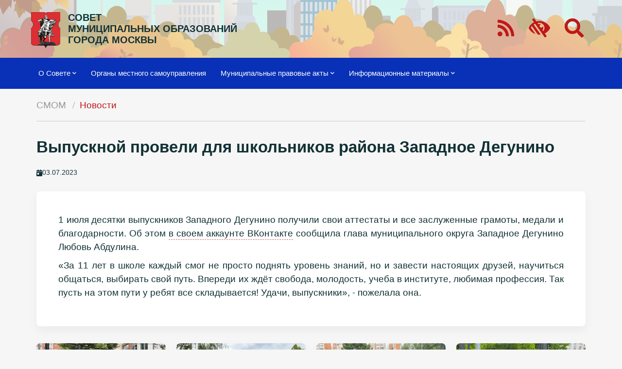

--- FILE ---
content_type: text/html; charset=UTF-8
request_url: https://amom.ru/news/2023/07/vyipusknoj-proveli-dlya-shkolnikov-rajona-zapadnoe-degunino.html
body_size: 6007
content:
<!DOCTYPE html>
<html lang="ru">
  <head>
    <title>Выпускной провели для школьников района Западное Дегунино - СОВЕТ МУНИЦИПАЛЬНЫХ ОБРАЗОВАНИЙ ГОРОДА МОСКВЫ</title>
    <base href="https://amom.ru/" />
    <meta charset="UTF-8" />
    
    <meta name="yandex-verification" content="4c43809edb5905b4" />
    <meta http-equiv="X-UA-Compatible" content="IE=edge">
    <meta name="viewport" content="width=device-width, initial-scale=1, maximum-scale=1" />
    
    <meta content="Выпускной провели для школьников района Западное Дегунино " name="description">
    <link rel="alternate" type="application/rss+xml" title="RSS-лента СОВЕТ МУНИЦИПАЛЬНЫХ ОБРАЗОВАНИЙ ГОРОДА МОСКВЫ" href="org-msu/yakimanka/2/">
    <link rel="search" type="application/opensearchdescription+xml" href="search.html" title="Поиск" />
    <link rel="icon" type="image/png" href="/assets/img/favicon.png">
    
    <link href="/assets/photoswipe/photoswipe.css" rel="stylesheet" />
    <link href="/assets/photoswipe/default-skin/default-skin.css" rel="stylesheet" />
    
    <link rel="stylesheet" type="text/css" href="/assets/materialize/css/materialize.min.css">
	<link rel="stylesheet" type="text/css" href="/assets/fa/css/all.css">
    
    <link rel="stylesheet" type="text/css" href="/assets/css/slick.css"/>

    <link type="text/css" rel="stylesheet" href="/assets/css/css.css?48">
    
</head>
<body class="vyipusknoj-proveli-dlya-shkolnikov-rajona-zapadnoe-degunino">
<header>
    
    <div class="navbar navbar-fixed-my">
        <nav class="topnav0 line-0" style="background-image:url('assets/files/gallery/panarams/moscow-osen.jpg');">
            <div class="nav-wrapper">
                <div class="container">
                    <a href="#" data-target="mobile-menu" class="sidenav-trigger"><i class="fa fa-bars"></i></a>
                    
                    <a class="logo" href="/"><img src="/assets/img/amom-logo.svg"></a>
                    <a href="/" class="title">СОВЕТ<br>МУНИЦИПАЛЬНЫХ&nbsp;ОБРАЗОВАНИЙ<br>ГОРОДА&nbsp;МОСКВЫ</a>
                    
                    <!--ul class="navbar-nav hide-on-med-and-down nav0">
                        <li class="nav-item right">
                            <a href="http://documents.amom.ru/" class="right top-btn" target="_blank">вход в личный кабинет</a>
                        </li>
                        <li class="nav-item right">
                            <a href="contacts.html" class="right top-btn">контакты</a>
                        </li>
                    </ul-->
                    
                    <ul class="navbar-nav hide-on-med-and-down nav1">
                        <li class="nav-item right">
                            <a class="login-btn right" onclick="showSearch()"><i class="fas fa-search"></i></a>
                        </li>
                        <li class="nav-item right">
                            <a href="lowvision" class="login-btn right"><i class="fas  fa-low-vision"></i></a>
                        </li>
                        <li class="nav-item right">
                            <a href="rss" class="login-btn right"><i class="fas fa-rss"></i></a>
                        </li>
                    </ul>
                </div>
            </div>
        </nav>
        <nav class="topnav z-depth-0">
            <div class="nav-wrapper">
                <div class="container">
                    <ul class="topmenu">
                        <li class="hide-on-med-and-down"><a class="dropdown-trigger"  data-target="dropdown7">О Совете<i class="fa fa-chevron-down right"></i></a></li>
                                <ul id="dropdown7" class="dropdown-content"><li class="hide-on-med-and-down"><a class="first level2" href="nasha-istoriya.html" >Наша история</a></li><li class="hide-on-med-and-down"><a class="level2" href="sovetu-20-let.html" >Совету 20 лет</a></li><li class="hide-on-med-and-down"><a class="level2" href="activity/" >Деятельность</a></li><li class="hide-on-med-and-down"><a class="level2" href="predsedatel.html" >Председатель и его заместители</a></li><li class="hide-on-med-and-down"><a class="level2" href="prezidium-soveta/" >Президиум</a></li><li class="hide-on-med-and-down"><a class="level2" href="revizionnaya-komissiya/" >Ревизионная комиссия</a></li><li class="hide-on-med-and-down"><a class="last level2" href="executive-secretary.html" >Ответственный секретарь</a></li></ul><li class="hide-on-med-and-down"><a class="level1" href="org-msu/" >Органы местного самоуправления</a></li><li class="hide-on-med-and-down"><a class="dropdown-trigger"  data-target="dropdown2862">Муниципальные правовые акты<i class="fa fa-chevron-down right"></i></a></li>
                                <ul id="dropdown2862" class="dropdown-content"><li class="hide-on-med-and-down"><a class="first level2" href="http://amom-mmv.ru" target="_blank">Сетевое издание «Московский муниципальный вестник»</a></li><li class="hide-on-med-and-down"><a class="last level2" href="byulleteni/" >Бюллетень «Московский муниципальный вестник»</a></li></ul><li class="hide-on-med-and-down"><a class="dropdown-trigger"  data-target="dropdown2864">Информационные материалы<i class="fa fa-chevron-down right"></i></a></li>
                                <ul id="dropdown2864" class="dropdown-content"><li class="hide-on-med-and-down"><a class="first level2 active" href="news/" >Новости</a></li><li class="hide-on-med-and-down"><a class="level2" href="fotogallery/" >Фото мероприятий</a></li><li class="hide-on-med-and-down"><a class="last level2" href="news/minyust-informiruet/" target="_blank">Главное управление Минюста России по Москве информирует</a></li></ul>
                        
                        
                        <li class="nav-item right  hide-on-large-only">
                            <a href="http://lk.amom.ru" class="login-btn right gray-text"><i class="fas fa-sign-in-alt"></i></a>
                        </li>
                        <li class="nav-item right  hide-on-large-only">
                            <a href="/rss" class="login-btn right gray-text"><i class="fas fa-rss"></i></a>
                        </li>
                    </ul>
                </ul>
                
                </div>
            </div>
    
            <div class="search_container">
                <div class="container">
                    <form action="search.html" method="get" id="search_form">
                        <input id="search" type="search" name="search" onblur="hideSearch()" placeholder="Введите поисковый запрос">
                        <input type="hidden" name="id" value="2238">
                        <button type="submit" class="btn-floating btn-green z-depth-0"><i class="fas fa-chevron-right"></i></button>
                    </form>
                </div>
            </div>
        </nav>
    </div>
    
    <ul class="sidenav" id="mobile-menu"><li><a class="dropdown-button1" href="o-sovete/">О Совете</a></li>
            <ul class="mobile_submenu"><li><a class="first level2" href="nasha-istoriya.html">Наша история</a></li><li><a class="level2" href="sovetu-20-let.html">Совету 20 лет</a></li><li><a class="level2" href="activity/">Деятельность</a></li><li><a class="level2" href="predsedatel.html">Председатель и его заместители</a></li><li><a class="level2" href="prezidium-soveta/">Президиум</a></li><li><a class="level2" href="revizionnaya-komissiya/">Ревизионная комиссия</a></li><li><a class="last level2" href="executive-secretary.html">Ответственный секретарь</a></li></ul><li><a class="level1" href="org-msu/">Органы местного самоуправления</a></li><li><a class="dropdown-button1" href="http://amom-mmv.ru/resheniya-sovetov-deputatov.html">Муниципальные правовые акты</a></li>
            <ul class="mobile_submenu"><li><a class="first level2" href="http://amom-mmv.ru">Сетевое издание «Московский муниципальный вестник»</a></li><li><a class="last level2" href="byulleteni/">Бюллетень «Московский муниципальный вестник»</a></li></ul><li><a class="dropdown-button1" href="info-material/">Информационные материалы</a></li>
            <ul class="mobile_submenu"><li><a class="first level2 active" href="news/">Новости</a></li><li><a class="level2" href="fotogallery/">Фото мероприятий</a></li><li><a class="last level2" href="news/minyust-informiruet/">Главное управление Минюста России по Москве информирует</a></li></ul></ul>
    
    <div class="container"><div class="row">
        <nav class="hide-on-small-only"><div class="nav-wrapper"><div class="col s12"><div class="breadcrumbs"><a href="/" class="breadcrumb">СМОМ</a>
<a href="news/" class="breadcrumb">Новости</a></div></div></div></nav>
    </div></div>
</header>
<main>

<div class="container">
    <div class="row">
        <div class="col s12">
            <h1>Выпускной провели для школьников района Западное Дегунино</h1>
            <div class="date_news_page"><i class="date_news_page__icon fas fa-calendar-day"></i> <span>03.07.2023</span></div>
        </div>
    </div>
    <div class="row">
        <div class="col s12">
           <div class="card">
                <div class="card-content justify">
                    
                    <p>1 июля десятки выпускников Западного Дегунино получили свои аттестаты и все заслуженные грамоты, медали и благодарности. Об этом <a href="https://vk.com/wall710224555_1056">в своем аккаунте ВКонтакте</a> сообщила глава муниципального округа Западное Дегунино Любовь Абдулина.</p>
<p>«За 11 лет в школе каждый смог не просто поднять уровень знаний, но и завести настоящих друзей, научиться общаться, выбирать свой путь. Впереди их ждёт свобода, молодость, учеба в институте, любимая профессия. Так пусть на этом пути у ребят все складывается! Удачи, выпускники», - пожелала она.</p>
                    
                    
                </div>
            </div>
        </div>
    </div>
    
    
    <!--             gallery -->
                <!-- Root element of PhotoSwipe. Must have class pswp. -->
<div class="pswp" tabindex="-1" role="dialog" aria-hidden="true">

    <!-- Background of PhotoSwipe.
         It's a separate element as animating opacity is faster than rgba(). -->
    <div class="pswp__bg"></div>

    <!-- Slides wrapper with overflow:hidden. -->
    <div class="pswp__scroll-wrap">

        <!-- Container that holds slides.
            PhotoSwipe keeps only 3 of them in the DOM to save memory.
            Don't modify these 3 pswp__item elements, data is added later on. -->
        <div class="pswp__container">
            <div class="pswp__item"></div>
            <div class="pswp__item"></div>
            <div class="pswp__item"></div>
        </div>

        <!-- Default (PhotoSwipeUI_Default) interface on top of sliding area. Can be changed. -->
        <div class="pswp__ui pswp__ui--hidden">

            <div class="pswp__top-bar">

                <!--  Controls are self-explanatory. Order can be changed. -->

                <div class="pswp__counter"></div>

                <button class="pswp__button pswp__button--close" title="Закрыть"></button>

                <button class="pswp__button pswp__button--fs" title="Полный экран"></button>

                <button class="pswp__button pswp__button--zoom" title="Увеличить"></button>

                <!-- Preloader demo http://codepen.io/dimsemenov/pen/yyBWoR -->
                <!-- element will get class pswp__preloader--active when preloader is running -->
                <div class="pswp__preloader">
                    <div class="pswp__preloader__icn">
                      <div class="pswp__preloader__cut">
                        <div class="pswp__preloader__donut"></div>
                      </div>
                    </div>
                </div>
            </div>

            <div class="pswp__share-modal pswp__share-modal--hidden pswp__single-tap">
                <div class="pswp__share-tooltip"></div>
            </div>

            <button class="pswp__button pswp__button--arrow--left" title="">
            </button>

            <button class="pswp__button pswp__button--arrow--right" title="">
            </button>

            <div class="pswp__caption">
                <div class="pswp__caption__center"></div>
            </div>

        </div>

    </div>

</div>

<div class="my-gallery" itemscope itemtype="http://schema.org/ImageGallery">
    
    <div class="row grid">
        <!-- <figure itemprop="associatedMedia" itemscope itemtype="http://schema.org/ImageObject" class="col s12 m6 l3 item gallery-item">
            <a href="assets/files/news/2023/07/5181/Мини 5181.jpg" itemprop="contentUrl" data-size="500x375" class="card hoverable"><img src="/assets/components/phpthumbof/cache/775bd971ca52e27080facdb2fa72.dba230e09c7b16f528006bdf808908085181.jpg" itemprop="thumbnail" alt="" class="responsive-img" /></a>
        </figure> -->
        
        <figure itemprop="associatedMedia" itemscope itemtype="http://schema.org/ImageObject" class="col s12 m6 l3 item gallery-item">
    <a href="assets/files/news/2023/07/5181/Фото 5181.png" itemprop="contentUrl" data-size="1280x960" class="card hoverable"><img src="/assets/components/phpthumbof/cache/3a9e7e4f85de76745cdf6fa7fd18.9656ee87a8cb978581b0d3aca758c8a35181.png" itemprop="thumbnail" alt="" class="responsive-img" /></a>
</figure><figure itemprop="associatedMedia" itemscope itemtype="http://schema.org/ImageObject" class="col s12 m6 l3 item gallery-item">
    <a href="assets/files/news/2023/07/5181/Фото2 5181.png" itemprop="contentUrl" data-size="1280x960" class="card hoverable"><img src="/assets/components/phpthumbof/cache/179236c59c4d2a0108334624fb08.9656ee87a8cb978581b0d3aca758c8a35181.png" itemprop="thumbnail" alt="" class="responsive-img" /></a>
</figure><figure itemprop="associatedMedia" itemscope itemtype="http://schema.org/ImageObject" class="col s12 m6 l3 item gallery-item">
    <a href="assets/files/news/2023/07/5181/Фото3 5181.png" itemprop="contentUrl" data-size="1280x960" class="card hoverable"><img src="/assets/components/phpthumbof/cache/ae1b6c039fb97445efd736412e67.9656ee87a8cb978581b0d3aca758c8a35181.png" itemprop="thumbnail" alt="" class="responsive-img" /></a>
</figure><figure itemprop="associatedMedia" itemscope itemtype="http://schema.org/ImageObject" class="col s12 m6 l3 item gallery-item">
    <a href="assets/files/news/2023/07/5181/Фото4 5181.png" itemprop="contentUrl" data-size="960x1280" class="card hoverable"><img src="/assets/components/phpthumbof/cache/8e138382c0571f2a9d121b4ff325.9656ee87a8cb978581b0d3aca758c8a35181.png" itemprop="thumbnail" alt="" class="responsive-img" /></a>
</figure><figure itemprop="associatedMedia" itemscope itemtype="http://schema.org/ImageObject" class="col s12 m6 l3 item gallery-item">
    <a href="assets/files/news/2023/07/5181/Фото5 5181.png" itemprop="contentUrl" data-size="960x1280" class="card hoverable"><img src="/assets/components/phpthumbof/cache/5700724d9a121a3ed8a16626217f.9656ee87a8cb978581b0d3aca758c8a35181.png" itemprop="thumbnail" alt="" class="responsive-img" /></a>
</figure>
        
        
        
        
        
    </div>
    
</div>
<div class="clearfix"></div>

<!--                 end gallery -->
    
</div>

        </div>
    </main>
    
    
    
    
    <!-- Modal Structure -->
    <div id="modal_appointment" class="modal modal-fixed-footer">
        <div class="square-icon">Онлайн запись</div>
        <form id="appointment_form" method="post">
            
        <div class="modal-content">
            <div class="row">
                <div class="input-field col s12">
                  <input type="text" name="name" id="name" placeholder="Как к вам обращаться?" class="validate" required>
                  <label for="name">имя*</label>
                </div>
                <div class="input-field col s12">
                  <input type="text" name="phone" id="phone" placeholder="+7 (777) 777-77-77" class="validate" required>
                  <label for="phone">телефон*</label>
                </div>
                <div class="input-field col s12">
                  <input type="text" name="service" id="service" placeholder="услуга">
                  <label for="service">услуга</label>
                </div>
                <div class="input-field col s12">
                  <input type="text" name="model" id="model" placeholder="модель">
                  <label for="model">модель</label>
                </div>
            </div>
        </div>
        <div class="modal-footer">
            <a class="modal-close waves-effect waves-green btn-flat">Отмена</a>
            <button type="submit" id="appointment_submit" class="btn-green">Отправить</button>
            
        </div>
        </form>
    </div>
    
  
    <footer>
    
        <div class="top-line white">
            <div class="container">
                <div class="row">
                    <div class="col s12 m2 hide-on-small-only">
                        <img class="responsive-img" src="/assets/img/g4.svg" alt="">
                    </div>
        
                    <div class="col s12 m6">
                        <div class="contact">
                            127006, Москва, Успенский пер., д. 14, стр. 2<br>
                            +7 (499) 652-60-60 <br class="hide-on-small-only">
                            info@amom.ru<br>
                            <span class="hide-on-small-only">Текущее время <span id="time"></span></span>
                        </div>
                        <div class="soc-icons">
                             <a href="https://vk.com/amommosru" target="_blank"><i class="fab fa-vk"></i></a>
                             <a href="https://t.me/amomru" target="_blank"><i class="fas fa-paper-plane"></i></a>
                             <a href="https://ok.ru/amommosru" target="_blank"><i class="fab fa-odnoklassniki"></i></a>
                         </div>
                    </div>
        
                    <div class="col s12 m4 hide-on-small-only">
                        <div class="footer__slider center">
                            <div class="footer__slide" style="width: 100%; display: inline-block;">
    <div class="footer__slider-logo">
        <a href="https://ag.mos.ru/home" tabindex="0" target="_blank"><img src="assets/files/gallery/footer-logo/07.jpg" alt="Активный<br>гражданин" class="responsive-img"></a>
    </div>
    <div class="footer__slider-text">
        <a href="https://ag.mos.ru/home" tabindex="0" target="_blank">Активный<br>гражданин</a>
    </div>
</div><div class="footer__slide" style="width: 100%; display: inline-block;">
    <div class="footer__slider-logo">
        <a href="https://www.varmsu.ru/" tabindex="0" target="_blank"><img src="assets/files/gallery/footer-logo/01.jpg" alt="Всероссийская ассоциация развития местного самоуправления" class="responsive-img"></a>
    </div>
    <div class="footer__slider-text">
        <a href="https://www.varmsu.ru/" tabindex="0" target="_blank">Всероссийская ассоциация развития местного самоуправления</a>
    </div>
</div><div class="footer__slide" style="width: 100%; display: inline-block;">
    <div class="footer__slider-logo">
        <a href="https://duma.mos.ru/ru/" tabindex="0" target="_blank"><img src="assets/files/gallery/footer-logo/02.jpg" alt="МОСКОВСКАЯ ГОРОДСКАЯ ДУМА" class="responsive-img"></a>
    </div>
    <div class="footer__slider-text">
        <a href="https://duma.mos.ru/ru/" tabindex="0" target="_blank">МОСКОВСКАЯ ГОРОДСКАЯ ДУМА</a>
    </div>
</div><div class="footer__slide" style="width: 100%; display: inline-block;">
    <div class="footer__slider-logo">
        <a href="http://www.gov.ru/" tabindex="0" target="_blank"><img src="assets/files/gallery/footer-logo/04.jpg" alt="СЕРВЕР ОРГАНОВ ГОСУДАРСТВЕННОЙ ВЛАСТИ РОССИИ" class="responsive-img"></a>
    </div>
    <div class="footer__slider-text">
        <a href="http://www.gov.ru/" tabindex="0" target="_blank">СЕРВЕР ОРГАНОВ ГОСУДАРСТВЕННОЙ ВЛАСТИ РОССИИ</a>
    </div>
</div><div class="footer__slide" style="width: 100%; display: inline-block;">
    <div class="footer__slider-logo">
        <a href="https://www.mos.ru/" tabindex="0" target="_blank"><img src="assets/files/gallery/footer-logo/03.jpg" alt="Официальный сайт Мэра Москвы" class="responsive-img"></a>
    </div>
    <div class="footer__slider-text">
        <a href="https://www.mos.ru/" tabindex="0" target="_blank">Официальный сайт Мэра Москвы</a>
    </div>
</div><div class="footer__slide" style="width: 100%; display: inline-block;">
    <div class="footer__slider-logo">
        <a href="http://pravo.minjust.ru/" tabindex="0" target="_blank"><img src="assets/files/gallery/footer-logo/05.jpg" alt="Нормативные правовые акты в Российской Федерации" class="responsive-img"></a>
    </div>
    <div class="footer__slider-text">
        <a href="http://pravo.minjust.ru/" tabindex="0" target="_blank">Нормативные правовые акты в Российской Федерации</a>
    </div>
</div><div class="footer__slide" style="width: 100%; display: inline-block;">
    <div class="footer__slider-logo">
        <a href="https://www.mos.ru/uslugi/" tabindex="0" target="_blank"><img src="assets/files/gallery/footer-logo/06.jpg" alt="Портал городских услуг" class="responsive-img"></a>
    </div>
    <div class="footer__slider-text">
        <a href="https://www.mos.ru/uslugi/" tabindex="0" target="_blank">Портал городских услуг</a>
    </div>
</div><div class="footer__slide" style="width: 100%; display: inline-block;">
    <div class="footer__slider-logo">
        <a href="https://mostpp.ru/" tabindex="0" target="_blank"><img src="assets/files/gallery/footer-logo/08.jpg" alt="Московская торгово-промышленная палата" class="responsive-img"></a>
    </div>
    <div class="footer__slider-text">
        <a href="https://mostpp.ru/" tabindex="0" target="_blank">Московская торгово-промышленная палата</a>
    </div>
</div><div class="footer__slide" style="width: 100%; display: inline-block;">
    <div class="footer__slider-logo">
        <a href="http://www.mosgorizbirkom.ru/" tabindex="0" target="_blank"><img src="assets/files/gallery/footer-logo/09.jpg" alt="Вестник Московской городской избирательной комиссии" class="responsive-img"></a>
    </div>
    <div class="footer__slider-text">
        <a href="http://www.mosgorizbirkom.ru/" tabindex="0" target="_blank">Вестник Московской городской избирательной комиссии</a>
    </div>
</div><div class="footer__slide" style="width: 100%; display: inline-block;">
    <div class="footer__slider-logo">
        <a href="https://gorod.mos.ru/" tabindex="0" target="_blank"><img src="assets/files/gallery/footer-logo/10.jpg" alt="Москва Наш город. Портал Мэра Москвы" class="responsive-img"></a>
    </div>
    <div class="footer__slider-text">
        <a href="https://gorod.mos.ru/" tabindex="0" target="_blank">Москва Наш город. Портал Мэра Москвы</a>
    </div>
</div><div class="footer__slide" style="width: 100%; display: inline-block;">
    <div class="footer__slider-logo">
        <a href="http://pravo.gov.ru/" tabindex="0" target="_blank"><img src="assets/files/gallery/footer-logo/11.jpg" alt="Государственная система правовой информации" class="responsive-img"></a>
    </div>
    <div class="footer__slider-text">
        <a href="http://pravo.gov.ru/" tabindex="0" target="_blank">Государственная система правовой информации</a>
    </div>
</div><div class="footer__slide" style="width: 100%; display: inline-block;">
    <div class="footer__slider-logo">
        <a href="https://regulation.gov.ru/" tabindex="0" target="_blank"><img src="assets/files/gallery/footer-logo/12.jpg" alt="Федеральный портал проектов нормативных правовых актов" class="responsive-img"></a>
    </div>
    <div class="footer__slider-text">
        <a href="https://regulation.gov.ru/" tabindex="0" target="_blank">Федеральный портал проектов нормативных правовых актов</a>
    </div>
</div><div class="footer__slide" style="width: 100%; display: inline-block;">
    <div class="footer__slider-logo">
        <a href="https://data.gov.ru/" tabindex="0" target="_blank"><img src="assets/files/gallery/footer-logo/13.jpg" alt="Портал открытых данных Российской Федерации" class="responsive-img"></a>
    </div>
    <div class="footer__slider-text">
        <a href="https://data.gov.ru/" tabindex="0" target="_blank">Портал открытых данных Российской Федерации</a>
    </div>
</div><div class="footer__slide" style="width: 100%; display: inline-block;">
    <div class="footer__slider-logo">
        <a href="https://business-ombudsman.mos.ru/" tabindex="0" target="_blank"><img src="assets/files/gallery/footer-logo/14.jpg" alt="Уполномоченный по защите прав предпринимателей в городе Москве" class="responsive-img"></a>
    </div>
    <div class="footer__slider-text">
        <a href="https://business-ombudsman.mos.ru/" tabindex="0" target="_blank">Уполномоченный по защите прав предпринимателей в городе Москве</a>
    </div>
</div><div class="footer__slide" style="width: 100%; display: inline-block;">
    <div class="footer__slider-logo">
        <a href="https://oatos.ru" tabindex="0" target="_blank"><img src="assets/files/gallery/footer-logo/ОАТОС.jpg" alt="Общенациональная ассоциация ТОС" class="responsive-img"></a>
    </div>
    <div class="footer__slider-text">
        <a href="https://oatos.ru" tabindex="0" target="_blank">Общенациональная ассоциация ТОС</a>
    </div>
</div>
                        </div>
                    </div>
                </div>
            </div>
        </div>
    
        <div class="bottom-line">
            <div class="container">
                <div class="row">
                    <div class="col s12 m6">&copy; 2025 Все права защищены</div>
                    <div class="col s12 m6 right-align">
                        
                    </div>
                </div>
            </div>
        </div>
    
    </footer>
    

    <script src="/assets/js/jquery2.2.4.min.js"></script>
    <script type="text/javascript" src="/assets/materialize/js/materialize.min.js"></script>
    
    <script src="/assets/photoswipe/photoswipe.min.js"></script>
    <script src="/assets/photoswipe/photoswipe-ui-default.min.js"></script>
    <script src="/assets/photoswipe/init-gallery.js"></script>
    
    <script src="/assets/js/imagesloaded.pkgd.min.js"></script>
    <script src="/assets/js/masonry.pkgd.min.js"></script>
    
    <script type="text/javascript" src="/assets/js/slick.min.js"></script>
    <script src="/assets/js/snowfall.jquery.min.js"></script>

    <script type="text/javascript" src="/assets/js/js.js?12"></script>
    
</body>
</html>

--- FILE ---
content_type: text/css
request_url: https://amom.ru/assets/css/css.css?48
body_size: 44237
content:
/* @import url('https://fonts.googleapis.com/css2?family=Inter:wght@400;500;600;700&family=Roboto:ital,wght@0,400;0,500;0,700;1,400;1,500;1,700&display=swap');
@import url('https://fonts.googleapis.com/css2?family=Inter:wght@100..900&display=swap');
 */
.red {
    background-color: #BE1818 !important;
}

.red-text {
    color: #BE1818 !important;
}

.green-text {
    color: #10A23D
}

.border {
    border-bottom: 2px solid #92929238;
    padding-bottom: 20px;
    margin-bottom: 20px;
}

.border:last-child {
    border-bottom: none;
}

.no-border {
    border: none !important;
}

.btn-green,
.btn-green:hover,
.btn-green:active {
    background: #10A23D
}

a {
    color: #123135
}

strong {
    font-weight: 700;
}


/* ---------------------------------------------------------------------------- GLOBAL */

body {
    /* font-family: 'Inter', sans-serif; */
    font-size: 19px;
    font-weight: 400;
    color: #123135;
    background: #f6f6f6;
}

.white-block {
    background: white;
    padding: 0.1px 1.5rem;

}

h1 {
    font-size: 2.2rem;
    margin-top: 1rem;
    font-weight: 700;
}

.uppercase {
    text-transform: uppercase;
}

h2 {
    font-size: 1.8rem;
    font-weight: 700;
}

h3,
h4 {
    font-size: 1.6rem;
    font-weight: 700;
}

.weight700 {
    font-weight: 700 !important
}

.weight600 {
    font-weight: 600
}

.weight500 {
    font-weight: 500
}

.weight400 {
    font-weight: 400
}

.weight300 {
    font-weight: 300
}

.block {
    display: block !important
}

.fixed {
    position: fixed
}

.relative {
    position: relative
}

strong {
    font-weight: 500;
}

/* .card-content a, .content a {
    font-weight: bold;
    border-bottom: solid #BE1818 1px;
    cursor: pointer;
}
 */
 
.card-content a, .content a {
    font-weight: 500;
    border-bottom: dashed #be1818ad 1px;
    cursor: pointer;
    padding-bottom: 2px;
}

.content a:hover {
    color: #BE1818;
}

.small {
    font-size: .7em
}

.hidden {
    display: none !important
}

.unbold {
    font-weight: normal !important
}

.clear {
    clear: both
}


.card .card-content strong {
    font-weight: 500;
}

.card .card-content > ul {
    padding-left: 40px;
    list-style-type: circle;
}

.card .card-content > ul > li {
    list-style-type: circle;
}

.block4x5,
.block8x5 {
    background-size: cover;
    background-position: center;
    position: relative;
    overflow: hidden;
}

.block4x5:before,
.block8x5:before {
    content: "";
    padding-top: 125%;
    float: left;
}

.block8x5:before {
    padding-top: 60%;
}

.justify {
    text-align: justify
}

blockquote {
    padding: 20px 50px 20px 70px;
    border-color: #be1819;
    background: #eee;
    /* font-size: 20px;
    line-height: 32px; */
    position: relative;
}

blockquote:before {
    font-size: 2rem;
    color: #bbb;
    font-family: 'Font Awesome 5 Free';
    font-weight: 600;
    content: "\f10d";
    display: block;
    position: absolute;
    left: 22px;
}

.datepicker-date-display .date-text {
    font-size: 2.3rem
}

.pagination li.active {
    background-color: #BE1818;
}



/* -------------------------------------------------------------------------------------------------------------------------------------------------------------------------------- NAVBAR
*/

.navbar {
    position: relative;
}

.line-0 {
    margin-bottom: 0;
    font-size: 1em;
    font-weight: bold;
    line-height: 50px;
    color: #123135;
    
    position: absolute;
    width: 100%;
    box-shadow: none;
    
    height:120px;
    z-index:0;
    background:url("/assets/img/winter.jpg");
    background-position:bottom;
    background-size:cover;
}

/* .navbar nav.line-0 ul a {
    color: #555;
} */

.line-0 ul {
    padding: 0px;
    margin: 0;
    width: 100%;
}

.line-0 ul li {
    float: left;
    list-style-type: none;
    font-size: 1em;
}

.line-0 .login-btn {
    text-transform: none;
    text-align: left;
    font-size: 12px;
}

.line-0 .fas {
    font-size: 26px;
    padding-right: 0px;
    line-height: 60px;
}

/* nav.line-0 ul a:hover {
    color: #be1819;
    background: none;
} */

.top-btn {
    background: #ffffff85;
    /* font-weight: 700; */
    color: #123135;
}

.top-btn:hover {
    color: white;
}




.navbar .nav-link {
    font-size: 17px;
    font-weight: 400;
    color: white;
    font-family: magistral, sans-serif;
}

.navbar .navbar-nav .nav-item .nav-link:hover {
    background-color: #ebebeb;
    color: #123135;
}

.navbar .topnav .navbar-nav .nav-item .nav-link:hover {
    background-color: #adc624;
    color: white;
}

.navbar-collapse {
    margin-left: 200px !important;
}

.navbar-fixed-my {
    position: relative;
    height: 160px;
    margin-bottom: 25px;
}

.topnav {
    position: absolute;
    z-index: 90;
    width: 100%;
    top: 108px;
}


.topnav .nav-wrapper {
    background: #0931B7;
    z-index: 10;
}

.topnav .label-icon {
    left: auto !important;
    right: 20px;
}

.topnav .fa-search {
    font-size: 1.3rem !important;
    line-height: 58px !important;
}


.topnav .container {
    position: relative;
    height: inherit;
}

.topnav.fix {
    position: fixed;
    top: 0;
}



.topnav a,
.topnav ul a {
    color: white;
    outline: none;
}

.topnav ul a i {
    margin-left: 0;
}

.topnav .dropdown-content {
    min-width: 150px;
}

#sidenav-overlay {
    z-index: 996 !important;
}

.topnav .fa {
    margin-left: 4px;
    font-size: 0.6em;
}

.topnav .fa.fa-bars {
    font-size: 1.5em
}

.dropdown-content {
    background: white;
    border-radius: 8px;
    transition: box-shadow .2s ease-out;
    box-shadow: 0 8px 20px 0 rgba(0, 0, 0, .05); 
}


.dropdown-content li > a,
.dropdown-content li > span {
    color: #123135;
}

.dropdown-content li:hover,
.dropdown-content li.active {
    background-color: rgba(0, 0, 0, 0.1);
}

.mobile_submenu {
    margin-left: 30px;
    border-left: solid #86ba35 2px;
}

nav.breadcrumbs {
    background: transparent;
    box-shadow: none;
    line-height: 1.5em;
    padding-top: 20px;
}

nav.breadcrumbs:before {
    content: '';
    display: block;
    width: 100%;
    height: 10px;
}

.breadcrumb,
.breadcrumb:before {
    color: #95989a;
    font-size: 1em;
}

.breadcrumb:last-child {
    color: #be1819;
}



.search_container {
    position: absolute;
    width: 100%;
    height: 64px;
    background: white;
    z-index: 3;
    top: 0;
    transition: top .5s;
    border-bottom: solid #e8eced 1px;
}

.search_container.active {
    top: 64px;
}

.search_container form {
    line-height: 0;
}

.search_container input[type=search] {
    margin: 0;
    border: 0;
    height: 60px;
    border: none !important;
    box-shadow: none !important;
    font-size: 1.8rem;
    text-align: center;
    color: #123135;
}

.search_container button {
    position: absolute;
    right: 0;
    top: 10px;
    font-size: 40px;
    line-height: 23px;
    text-align: center;
}

.search_container button .fa {
    margin-left: 2px
}

.topmenu {
    margin-left: 50px
}

.topmenu .fas {
    line-height: 62px
}



.mobile_submenu {
    border-color: #0931B7
}

@media (max-width: 600px) {
    .card {
        border: none !important;
        background: transparent;
    }

    .search_container input[type=search] {
        font-size: 1.1rem
    }

    .navbar {
        margin-bottom: 0;
    }
}

/* ---------------------------------------------------------------------------- LOGO
*/

.topnav0 .container,
.topnav .container {
    padding-left: 0px;
    position: relative;
}

.logo {
    transition: width .25s;
    font-family: magistral, sans-serif;
    font-weight: 900;
    font-size: 2.2rem;
    line-height: 0;
    left: 0px;
    
    border:none;
    top:25px;
    display:inline-block;
    position:relative;
    float:left;
    background:none;
}

.logo img {
    height: 74px;
}

.topnav0 .logo2 {
    top: 2px;
    position: relative;
    background-repeat:no-repeat;
    background-position:center;
    width:188px;
    height:127px;
    display:inline-block;
}

.topnav0 .title {
    display: inline-block;
    color: #123135;
    
    position:relative;
    font-size:20px;
    line-height:23px;
    font-weight:bold;
    float:left;
    top:25px;
    padding-top:0;
    padding-left:16px;
    padding-right:16px;
}

.topnav0 .navbar-nav {
    padding-top: 28px;
}

.topnav0 .navbar-nav.nav0 {
    display:inline-block;
    position:absolute;
    right:0;
    top:0;
    
    border: 0px solid transparent;
    border-bottom-width:1px;    
    border-image: linear-gradient(to left, rgba(203,203,203,1), rgba(203,203,203,0));
    border-image-slice: 1;
    
    padding-top:0;    
    font-weight:normal;
}

.topnav0 .navbar-nav.nav1 {
    display:inline-block;
    width:auto;
    float:right;
}

.navbar nav.line-0 ul a i {
    color:#BE1818;
    font-size:39px;
}
.sidenav .collapsible-body li a, .sidenav.fixed .collapsible-body li a, .sidenav li>a {
    height:auto;
    line-height: 1.2rem;
    padding: 1.3rem 0.75rem;
    color:inherit;
    font-size:inherit;
}



.sidenav .collapsible-header:before {
    display:none !important;
}

.topnav {top:119px}
.topmenu {
    margin-left: 0;
}

@media (max-width: 600px) {
    .logo {
        border-left: 0
    }

    .logo img {
        height: 70px;
    }

    .topnav0 .title {
        font-size: 1rem;
        font-weight: 900;
    }


    .topnav .container {
        padding-left: 0px;
    }

    nav .sidenav-trigger {
        margin: 4px 15px
    }
}




@media (max-width: 992px) {
    .line-0, .topnav0 {
        height:68px;
        background:white;
        border-bottom:solid #0931B7 6px;
    }
    .logo {top:26px;}
    .logo img {
        height: 26px;
    }
    .line-0 .sidenav-trigger {
        padding-top:6px;
        color:#123135;
    }
    .topnav0 .title {
        font-size:8px;
        line-height:8px;
        top:24px;
        padding-left:11px;
        padding-right:11px;
    }
    .topnav0 .logo2 {
        width: 58px;
	    top: 11px;
	    height: 39px;
	    background-size: cover;
    }
    
    .topnav0 .logo2 img {
        height:43px;
    }
    
    .topnav {display:none}
    .navbar-fixed-my {height:68px;}
}


@media only screen and (max-width: 1100px) and (min-width: 993px) {
    .topnav .logo .hide-on-small-only {
        display: none !important
    }

    .topnav .logo .hide-on-med-and-up {
        display: inline !important;
        padding-top: 10px;
    }
}


/* ---------------------------------------------------------------------------- BREADCRUMBS
*/

nav {
    background: none;
    box-shadow: none;
}

.breadcrumbs {
    border-bottom: solid #C9C9C9 1px;
}

.breadcrumb:before {
    content: "/";
}

/* ---------------------------------------------------------------------------- INDEX
*/

/*
.slider .caption {
    font-weight: 400;
    max-width: 700px;
    font-size: 3em;
    line-height: 1.2em;
    padding-top: 70px;
    text-shadow: rgba(0, 0, 0, .76) 0 3px 6px;
}
*/

.slider .slides {
    border-radius: 8px;
    box-shadow: 0 8px 20px 0 rgba(0, 0, 0, .05);
    overflow: hidden;
}

.grid .item {
    margin-bottom: 1.5rem
}
.grid .card {
    margin:0 !important;
}


.slider-control {
    position: absolute;
    right: 1em;
    bottom: 2em;
    z-index: 2;
}

.slider-control-left {
    float: left;
    margin-right: 0.03em;
}

.slider-control-right {
    float: right;
    margin-left: 0.03em;
}

.slider-control .slider-control-left,
.slider-control .slider-control-right {
    width: 1.1em;
    height: 1.1em;
    line-height: 1.1em;
    text-align: center;
    font-size: 3em;
    color: #fff;
    cursor: pointer;
    bottom: 20%;
    background: none;
}

.slider-control-left:hover,
.slider-control-right:hover {
    color: #0931B7;
}

.slider.white-bg {
    padding: 0;
    height: 400px !important;
}

.slider.white-bg .indicators {
    z-index: 2;
    bottom: 21px;
}

.slider .slides {
    position: relative;
    z-index: 1;
}

.slider .slides li .caption {
    right: 0;
    left: 0;
    background: linear-gradient(to bottom, rgba(0, 0, 0, 0.15) 0%, rgba(0, 0, 0, 0.7) 100%);
    padding: 1.5em;
    bottom: 0;
    top: auto;
    height: 120px;
    width: 100%;
    position: absolute;
    z-index: 1;
}

.slider .slides li .caption .slider-border {
    margin: 0;
    height: 100%;

    padding: 1em;
    text-align: left;
    position: relative;
    display: table;
    width: 80%;
}

.slider .indicators {
    display: none
}

.slider .slides li .caption p {
    display: table-cell;
    vertical-align: middle;
    font-size: 1.2rem;
    color: white;
    padding-right: 5rem;
}

.slider .slides li .caption .slider-border .btn-flat {
    display: none;
    color: #fff;
    position: absolute;
    right: 0;
    bottom: 0;
}


/* -------------------------------------------------------------------------------------------------------------------------------------------------------------------------------- SLIDER-NEW
*/
.slider-new {
	height:450px !important;
}
.slider-new .slides {
	background-color:white !important;
	height:450px !important; 
}

.slider-new .slides li {
	padding: 2rem;
}
.slider-new-img-container {
	margin:1.5rem;
	margin-right:0;
	position:relative;
}
.slider-new-img-container:after {
	content:"";
	display:block;position:absolute;
	left:0;top:0;
	width:60px;height:60px;
	background-image:url('/assets/img/01.jpeg');
	background-size:cover;
	background-position:middle;
}

.slider-new-text-container {
	margin:1.5rem;
	margin-left:0;
	font-size:1rem;
}

.slider-new .slider-control .slider-control-left, .slider-new .slider-control .slider-control-right {
	color:#0931B7;
}

.news-section .card .card-content {
    overflow: hidden;
    font-size: 1em;
    padding: 1.6rem;
}

.date_news_page {
    font-size: 0.9rem;
    display: flex;
    align-items: center;
    
    .date_news_page__icon {
        color: #ccc;
        margin-right: 10px;
        position: relative;
        top: 2px;
    }
}

.index section.articles .article h3 {
    font-size: 2rem;
    color: #123135;
}

@media (max-width: 600px) {
    .slider .caption {
        font-size: 1.7em;
    }
    
    .slider-new {
		height:990px !important;
	}
	.slider-new .slides {
		background-color:white !important;
		height:990px !important; 
	}
}
@media (max-width: 992px) {	    
	.slider-new-img-container {
		margin-right:1.5rem;
	}
	.slider-new-text-container {
		margin-left:1.5rem;
	}
	
}


/* NEWS */

.news-section {
    padding-bottom: 50px;
}

.news-section .title {
    text-align: right;
    text-transform: uppercase;
    color: #BE1818;
    height: 2.45em;
    padding-top: 1.7em;
    margin-bottom: 2em;
    font-size: 1.8em;
    font-weight: 500;
    position: relative;
    border-bottom: solid #BE1818 2px;
}

.news-section .title span {
    background: #f6f6f6;
    padding-left: 2em;
}

.card {
    display: block;
    border-radius: 8px;
    box-sizing: border-box;
    transition: box-shadow .2s ease-out;
    overflow: hidden;
    box-shadow: 0 8px 20px 0 rgba(0, 0, 0, .05);
}

.card-image {
    background-position: center;
    background-size: cover;
    aspect-ratio: 3/2;
}

.card .card-content {
    padding: 3rem;
/*     font-family: 'Roboto', sans-serif; */
}

.news-section .card .card-content p {
    overflow: hidden;
}

.card-content .date-news {
    color: #afafaf;
    font-weight: 500;
    font-size: .8rem;
}

.news-section .card-content p {
    height: 89px;
    font-size: 1rem;
    font-weight: 500;
}

.btn-transparent {
    box-shadow: none
}

.btn-transparent,
.btn-transparent:hover,
.btn-transparent:focus {
    background-color: #BE1818;
    color: white;
    padding: 6px 65px;
    width: auto;
    height: auto;
}

.btn-transparent .fas {
    opacity: .8;
    font-size: .8em;
    padding-left: 20px;

}

.news-section .card.animated .card-image {
    animation: fade-in-card-image .7s ease
}

.news-section .card.animated .card-content {
    animation: fade-in-card-content .7s ease
}

.card .card-content p {
    margin-bottom: 10px;
}

@keyframes fade-in-card-image {
    0% {
        opacity: 0;
        height: 0px;
    }

    100% {
        opacity: 1;
        height: 225px;
    }
}

@keyframes fade-in-card-content {
    0% {
        opacity: 0;
        height: 0px;
    }

    100% {
        opacity: 1;
        height: 125px;
    }
}


/* ARTICLES */

section.articles {
    margin-top: 50px;
    margin-bottom: 70px;
}

section.articles .article {
    display: block;
    position: relative;
    width: 100%;
    height: 300px;
    background: white;
    color: #123135;
    padding: 112px 42px 0;
    margin-top: 70px;
    font-size: 1.1em;
    line-height: 1.2em;
    border-radius: 8px;
    box-sizing: border-box;
    box-shadow: 0 8px 20px 0 rgba(0, 0, 0, .05);
}

.article .square-icon {
    left: 42px;
    top: -45px;
    font-size: 3.4rem;
    line-height: 362px;
    position: absolute;
    left: 42px;
    top: -45px;
    width: 114px;
    height: 114px;
    background: #be1819;
    border-radius: 4px;
    text-align: center;
    line-height: 114px;
    color: white;
}

section.articles .article h3 {
    font-size: 2.4rem;
    line-height: 3rem;
    font-weight: 500;
    margin: 0;
    margin-bottom: 10px;
}


/* GALLERY */

.gallery-section a {
    display: block;
    color: white;
    opacity: .7;
    font-size: 2.1em;
    text-align: center;
    transition: all .6s;
    height: 500px;
    padding-top: 120px !important;
    text-transform: uppercase;
    font-weight: 400;
}

.gallery-section a .fas {
    margin-bottom: 30px;
    font-size: 5em;

}

.gallery-section a:hover {
    opacity: 1;
    background: rgba(255, 255, 255, .9);
    color: #04578B;
}

@media (max-width: 600px) {
    .gallery-section a {
        height: 210px;
        padding-top: 20px !important;
        margin-top: 30px;
        border-radius: 10px;
    }

    .gallery-section a .fas {
        font-size: 3em;
    }
}

.fotonum {
    position: absolute;
    left: -18px;
    top: -40px;
    width: 90px;
    text-align: center;
}

.fotogallery .btn-floating {
    overflow: visible;
}

.fotogallery .card-content .title,
.video .card-content .title {
    height: 89px;
    font-size: 1rem;
    font-weight: 500;
    overflow: hidden;
}

.my-gallery a {
    display: block;
    line-height: 0;
}

figure {
    margin: 0;

}


/* ---------------------------------------------------------------------------- МСУ
*/

.mcu-page .article {
    display: block;
    position: relative;
    width: 100%;
    height: 362px;
    background: #E9ECEC;
    color: #123135;
    padding: 180px 42px 0;
    border-radius: 4px;
    margin-top: 70px;
    font-size: 1.1em;
    line-height: 1.2em;
    font-weight: 400;
}

.mcu-page .article .square-icon {
    left: 42px;
    top: -45px;

    font-size: 3.4rem;
    line-height: 362px;

    position: absolute;
    left: 42px;
    top: -45px;
    width: 180px;
    height: 180px;
    background: #fff;
    border: solid 3px #e9ecec;
    border-radius: 4px;
    text-align: center;
    line-height: 114px;
    padding: 20px;
}

.mcu-page .article .square-icon .img {
    width: 140px;
    height: 140px;
    background-size: contain;
    background-repeat: no-repeat;
    background-position: center;
}

.mcu-page .article h3 {
    font-size: 2.4rem;
    line-height: 3rem;
    font-weight: 500;
    margin: 0;
    margin-bottom: 10px;
}

.mcu-page .card {
    display: block;
    margin-top: 64px;
    overflow: visible;
    box-shadow: 0 8px 20px 0 rgba(0, 0, 0, .05);
}

.mcu-page .card .card-content {
    padding-top: 76px;
}

.mcu-page h3,
.mcu-page h4 {
    font-size: 1.2rem;
    font-weight: 700;
    text-transform: uppercase;
    position: absolute;
    top: -60px;
    background: #e9ecec;
    border-radius: 4px;
    padding: 20px 40px;
    margin-right: 3em;
}


.dep-content .biography li {
    margin: 5px 0;
    padding: 10px 0;
    border-bottom: 1px solid #ccc;
}

.dep-content .biography li:last-child {
    border: none;
}

.dep-card {
    display: block;
    clear: both;
    border: none !important;
    padding: 2em 0;
}

.dep-card:after {
    content:"";
    display:table;
    clear:both;
}

.dep-card .dep-img {
    width: 180px;
    height: 240px;
    background-size: cover;
    background-position: center;
    margin-right: 1em;
    float: left;
    border-radius: 10px;
}

.dep-card a.name-dep {
    display: block;
    border: none;
}

.dep-card a.unbold {
    font-weight: bold;
    border-bottom: solid #BE1818 1px;
    cursor: pointer;
}


.name-dep {
    font-size: 1.6rem;
    font-weight: 700;
    padding-right: 4rem;
    line-height: 1.2em;
    min-height: 3.6em;
    min-width:477px;
}

.name-dep .izbir {
    font-size: 1rem;
    font-weight: normal;
}

@media (max-width: 600px) {
    .mcu-page .article {
        margin-top: 0;
        padding: 1.5rem;
        height: auto;
    }

    .mcu-page .article .square-icon {
        position: relative;
        left: 0;
        top: 0;
        width: 100px;
        height: 100px;
        padding: 0;
    }

    .mcu-page .article .square-icon .img {
        width: 94px;
        height: 94px;
    }

    .mcu-page #map {
        margin-top: 1.5rem !important;
    }

    .mcu-page .card .card-content {
        padding-top: 76px !important;
    }

    .mcu-page h1 {
        font-size: 1.8rem;
        margin-bottom: 0;
    }

    .mcu-page h3 {
        display: block;
        width: 100%;
        font-size: 1rem;
        font-weight: 900;
    }
}

/* ------------------------------------------------------------------------------------------------------------------------------------------------------------ MAP
*/

#map {
    height: 500px;
    position: relative;
}

@media (max-width: 600px) {
    #map {
        height: 300px;
    }
}

/* ------------------------------------------------------------------------------------------------------------------------------------------------------------ LIST
*/

.push {
    list-style: none;
}

.push li {
    position: relative;
    padding: 5px 0 5px 40px;
    cursor: pointer;
}

.push li:before {
    position: absolute;
    width: 7px;
    height: 7px;
    border-radius: 50%;
    background: #999999;
    content: "";
    left: 0;
    transition: .3s ease-in-out;
    top: 14px;
}

.push li:after {
    position: absolute;
    border-left: 1px dotted #999999;
    width: 1px;
    bottom: -11px;
    content: "";
    left: 3px;
    top: 26px;
}


.push li:last-child:after {
    content: none;
}



.push li:hover:before {
    box-shadow: 0 0 0 10px #BE1818;
    background: white;
}

.courses-ul-84.push li:hover:before {
    box-shadow: 0 0 0 10px rgba(139, 195, 74, 0.5)
}

.courses-ul-85.push li:hover:before {
    box-shadow: 0 0 0 10px rgba(57, 73, 171, 0.5)
}

.courses-ul-86.push li:hover:before {
    box-shadow: 0 0 0 10px rgba(142, 36, 170, 0.5)
}

.courses-ul-87.push li:hover:before {
    box-shadow: 0 0 0 10px rgba(251, 140, 0, 0.5)
}

.push small {
    padding-left: 30px;
    display: block;
}

.push a:hover span {
    border-bottom: dashed #123135 1px
}


/* ---------------------------------------------------------------------------- person-card 
*/



.person-card {
    display: flex;
    flex-direction: row;
    align-items: flex-start;
    justify-content: flex-start;
    margin-bottom: 20px;
}

.person-card-img {
    width: 180px;
    height: 240px;
    background-size: cover;
    background-position: center;
    margin-right: 1em;
    border-radius: 5px;
}

.person-card-content {
    max-width: 300px;
    padding-top: 20px;
}

.person-card-name {
    font-size: 1.5rem;
    font-weight: 700;
    line-height: 1;
    margin-bottom: 20px;
}


@media screen and (max-width: 600px) {
    .person-card {
        flex-direction: column;
        align-items: center;
    }

    .person-card-img {
        width: 100%;
        height: 440px;
        margin-bottom: 10px;
        margin-right: 0;
    }
    .person-card-content {
        width: 100%;
    }
    
    .person-card-name {
        text-align: center;
    }
    
    .person-card-job {
        text-align: center;
    }
}



/* ---------------------------------------------------------------------------- DEPUTAT
*/




.dep-page .square-icon {
    float: left;
    width: 180px;
    height: 180px;
    background: #fff;
    border: solid 3px #e9ecec;
    border-radius: 4px;
    text-align: center;
    line-height: 114px;
    padding: 20px;
    margin: 0 2em 2em 0;
}

.dep-page .square-icon .img {
    width: 140px;
    height: 140px;
    background-size: contain;
    background-repeat: no-repeat;
    background-position: center;
}

.dep-page .gerb {
    position: absolute;
    right: 0;
    bottom: 0;
    width: 100px;
    height: 100px;
    border: solid 3px #e9ecec;
    border-radius: 4px;
    background-position: center;
    background-size: contain;
    background-repeat: no-repeat;
    background-color: white;
}

.dep-page .dep-content a {
    font-weight: 500;
    border-bottom: dashed #be1818ad 1px;
    cursor: pointer;
    padding-bottom: 2px;
}


.dep-page .dep-content a:hover {
    color: #BE1818;
}

@media (max-width: 600px) {
    .dep-page h2 {
        margin-top: 0;
        font-size: 1.5rem !important;
    }

    .dep-page .square-icon {
        display: none
    }
}

/* ---------------------------------------------------------------------------- СЪЕЗДЫ СОВЕТА
*/

.s-soveta .card {
    padding: 40px;
}

.s-soveta .collapsible {
    box-shadow: none;
    border: none;
    margin: 0;
}

.s-soveta .collapsible .collapsible-header {
    position: relative;
    padding-right:90px;
}

.s-soveta .collapsible li:last-child .collapsible-header {
    border-bottom: none;
}

.s-soveta .collapsible .collapsible-header:before {
    content: "+";
    position: absolute;
    top: 0;
    bottom: 0;
    right: 32px;
    text-align: center;
    width: 49px;
    height: 49px;
    line-height: 43px;
    margin: auto;
    font-size: 34px;
    font-weight: 600;
    transition: all .5s;
}

.s-soveta .collapsible li.active .collapsible-header:before {
    transform: rotate(45deg);
}

.scrollspy-toc.fix {
    position: fixed;
    top: 70px;
}

.s-soveta .scrollspy-toc a {
    font-weight: 400;
    border-bottom: none;
    cursor: pointer;
}

.s-soveta .table-of-contents a.active {
    font-weight: 400;
    padding-left: 14px;
    border-left: 2px solid #10A23D;
}

.s-soveta .table-of-contents a:hover {
    color: #10A23D;
    padding-left: 15px;
    border-left: 1px solid #10A23D;
}


.file.file.file {
    display: inline-block;
    margin: 20px 0 10px 60px;
    color: #123135;
    font-size: 15px;
    font-weight: 400;

    position: relative;

    padding-bottom: 5px;
    border-bottom: solid 1px transparent;
    transition: all 0.3s;
}

.file.file.file:hover {
    border-bottom: solid #BE1818 1px;
    color: #BE1818;
}

.file i {
    position: absolute;
    font-size: 2.5rem;
    left: -50px;
    top: -5px;
    transition: all 0.3s;
    opacity: .7;
}

.file.file.file:hover i {
    color: #BE1818;
}


.file_pdf {
    cursor: pointer
}

#pdf_iframe {
    display: none;
    position: absolute;
    right: 0;
    top: 0;
    /*width:300px;*/
    height: 450px;
    z-index: 1;
    padding: 0;
}

/*
.file.file.file:hover i.fa-file-pdf {color:#b90604}
.file.file.file:hover i.fa-file-word {color:#1759bb}
*/

/* ---------------------------------------------------------------------------- FOOTER
*/



/* footer .row {
    margin-bottom: 0;
}

footer .row:first-child {
    background: white;
    min-height: 285px;
    padding: 57px 0;
    font-size: 16px;
    box-shadow: 0 -8px 20px 0 rgba(0, 0, 0, .05);
}
 */
footer {
    .top-line {
        padding: 40px 0;
        .footer-logo {
            height: 106px;
            margin: 8px 24px 24px 0;
        }
    }
    
    .bottom-line {
        padding-top: 20px;
        font-size: 0.9rem;
        
        .row {
            margin-bottom: 0;
        }
    }
    
}

/* footer .row:first-child .col:last-child {
    font-size: .9rem;
    line-height: 1.7rem;
}
 */
/* footer .row:first-child .col:last-child a:after {
    display: inline;
    position: relative;
    font-family: 'Font Awesome 5 Free';
    font-weight: 600;
    font-size: 11px;
    content: "\f054";
    color: white;
    right: -15px;
    top: -1px;
    opacity: 0.6;
}
 */
/* footer .row:last-child {
    background: white;
    padding: 17px 0;
    font-size: 14px;
    box-shadow: 0 -8px 20px 0 rgba(0, 0, 0, .05);
} */

footer .row .contact {
    line-height: 2.4rem;
    font-weight: 600;
    padding-left: 10px;
    margin-bottom: 2rem;
}

footer .soc-icons {
    clear: both;
}

footer .soc-icons .fab,
footer .soc-icons .fas {
    display: inline-block;
    color: #BE1818;
    background: #fff;
    border-radius: 3px;
    text-align: center;
    font-size: 20px;
    width: 40px;
    height: 40px;
    line-height: 40px;
    transition: .5s;
    border: 1px solid #BE1818;
}

footer .soc-icons .fab:hover,
footer .soc-icons .fas:hover {
    color: #123135;
}

footer .col:first-of-type {
    padding-bottom: 20px;
}

footer .slider {
	width:165px;
}
footer .slider .slides {
	background:transparent;
	box-shadow:none;
	text-align:center;
}
footer .slider .slides li img {
	background-size:contain;
	background-repeat:no-repeat;
	width:auto;
	height:150px;
}
footer .slider-control {
	left:50%;
	margin-left:-50px;
	width: 100px;
	bottom:-4rem;
	right:auto;
}
footer .slider-control .slider-control-left, footer .slider-control .slider-control-right {
	color:#123135;
	font-size:2rem;
}








.footer__slider {
    text-align: center;
    width: 165px;
}

.footer__slider .slick-arrow {
    top: 100%;
    margin-top: 20px;
    background: 0 0;
    width: auto;
    height: auto;
    border: 8px solid transparent;
    border-right: 8px solid #979797;
    cursor:pointer;
}

@media only screen and (max-width: 768px) {
    .footer__slider .slick-arrow {
        top:50%;
        margin-top: -8px
    }
}

.footer__slider .slick-next {
    right: 0
}

.footer__slider .slick-prev {
    left: 0
}

.footer__slide {
    outline: 0;
    opacity: .5;
}

.footer__slider * {outline: none;}

.footer__slide:hover {
    opacity: 1
}

@media only screen and (max-width: 991px) {
    .footer__slide {
        margin:0 15px
    }
}

.footer__slider-logo {
    /*margin-bottom: 25px*/
}

.footer__slider-logo img {
    margin: 0 auto;
    height:100px;
}

.footer__slider-text {
    font-size: 15px;
    font-weight: 700;
    color: #bdbdbd;
    line-height: 1.35;
    font-family: "Roboto Condensed",sans-serif;
}

.footer__slider-text a:hover {
    color: #9e0830 !important
}


.slick-arrow {
    font-size: 0;
    padding: 0;
    width: 18px;
    height: 32px;
    position: absolute;
    top: 50%;
    left: -23px;
    margin-top: -30px;
    background: url(../images/icons/left.svg) center no-repeat
}

.slick-next {
    left: auto;
    right: -23px;
    transform: rotate(180deg)
}







.window-icon {
    width: 10px;
    height: 10px;
    position: absolute;
    right: -15px;
    top: 2px;
}

.window-icon path {
    fill: #ffffff
}

.hovercolor:hover .hoverorange {
    color: #45984B
}


a[target="_blank"] {
    position: relative
}










/* ---------------------------------------------------------------------------- FORMS
*/

.colorred {
    color: #c9614e;
}

#recaptchaForm .white-bg {
    position: relative;
}

#recaptchaForm .step {
    position: absolute;
    left: 0.4em;
    top: -0.4em;
    width: 1.3em;
    height: 1.3em;
    font-size: 3em;
    border-radius: 1em;
    background-color: #0931B7;
    color: white;
    font-family: 'Times New Roman', Times, serif;
    text-align: center;
    line-height: 1.3em;
}

#recaptchaForm .title {
    color: #0931B7;
    border-bottom: solid #eeeeee 2px;
    font-size: 1.3em;
    padding: 0 0 0.5em 4.5em;
}

#recaptchaForm .row_title_container {
    display: table;
    min-height: 3.5em;
}

#recaptchaForm .row_title {
    text-align: right;
    display: table-cell;
    vertical-align: top;
    font-size: 1.2em;
    margin-bottom: 0.5em;
}

@media only screen and (max-width: 992px) {
    #recaptchaForm .row_title {
        text-align: left;
    }
}

#recaptchaForm .input-field {
    margin-top: 0;
}

#recaptchaForm .select-wrapper .disabled {
    display: none
}

#recaptchaForm .select-wrapper span.caret {
    color: #0931B7;
    font-size: 1em;
}

#recaptchaForm input,
#recaptchaForm .select-wrapper input.select-dropdown,
#recaptchaForm textarea.materialize-textarea:not([readonly]) {
    color: #9e9e9e;
    border-bottom: solid #0931B7 2px;
    box-shadow: none;
}

#recaptchaForm input:focus {
    border-bottom: solid #0931B7 2px !important;
    box-shadow: 0 1px 0 0 #0931B7 !important;
}

#recaptchaForm input,
#recaptchaForm .select-wrapper input.select-dropdown {
    margin: 0;
    height: 1.5em;
    line-height: 1.5em;
    font-size: 0.9em;
}

#recaptchaForm .dropdown-content li > a,
#recaptchaForm .dropdown-content li > span {
    color: #123135;
}

#recaptchaForm input::-webkit-input-placeholder {
    color: #9e9e9e;
}

#recaptchaForm input::-moz-placeholder {
    color: #9e9e9e;
}


/* Firefox 19+ */

#recaptchaForm input:-moz-placeholder {
    color: #9e9e9e;
}


/* Firefox 18- */

#recaptchaForm input:-ms-input-placeholder {
    color: #9e9e9e;
}

#recaptchaForm .input-field.col label {
    left: 0;
    line-height: 1em;
    height: 1em;
    padding-left: 2em;
    padding-right: 0.3em;
    color: #0931B7;
    top: 0.4em;
}

#recaptchaForm .input-field.col label:last-child {
    padding-right: 0;
}

#recaptchaForm [type="checkbox"].filled-in:not(:checked) + label:after {
    border: 1px solid #7d7d7d;
    border-radius: 0;
    width: 15px;
    height: 15px;
}

#recaptchaForm [type="checkbox"].filled-in:checked + label:after {
    width: 15px;
    height: 15px;
    border: 1px solid #0931B7;
    background-color: #0931B7;
    z-index: 0;
}

#recaptchaForm [type="checkbox"].filled-in:checked + label:before {
    width: 5px;
    height: 10px;
}

#recaptchaForm .multirow {
    margin-top: -0.8em;
}

#recaptchaForm hr {
    width: 60%;
    border-width: 2px;
}

.submit {
    margin: 1em;
    background: #0931B7;
}

#recaptchaForm .error input,
#recaptchaForm .error .select-wrapper input.select-dropdown,
#recaptchaForm .error textarea.materialize-textarea {
    border-bottom-color: #c9614e;
}

#recaptchaForm .error .select-wrapper span.caret {
    color: #c9614e;
}

#recaptchaForm .error input#child_addr_korp,
#recaptchaForm .error input#child_addr_flat {
    border-bottom-color: #0931B7;
}

#recaptchaForm .error [type="checkbox"].filled-in:not(:checked) + label:after {
    border: 2px solid #c9614e;
}

#recaptchaForm .error {
    /*background:#fff0f0;*/
}

#recaptchaForm .error_text {
    display: none;
    background-color: #c9614e;
    color: white;
    text-align: center;
    border-radius: 3px;
    padding: 0.3em !important;
    width: 20% !important;
}

#recaptchaForm .error .error_text {
    display: block;
    height: 3em;
    z-index: 10;
    position: relative;
    line-height: 3em;
    padding: 0 !important;
}

.reception {
    display: none
}

.reception [type="radio"] + label:before,
.reception [type="radio"] + label:after {
    top: -4px;
}

.reception [type="radio"]:checked + label:after,
.reception [type="radio"].with-gap:checked + label:after {
    background: #0931B7;
}

.reception [type="radio"]:checked + label:after,
.reception [type="radio"].with-gap:checked + label:before,
.reception [type="radio"].with-gap:checked + label:after {
    border-color: #0931B7;
}

.reception .jurfield {
    display: none;
}

.file-field .btn {
    position: relative;
    height: 36px;
    line-height: 36px;
    float: none;
    background: #0931B7;
}

.file-field input[type=file] {
    position: absolute;
    left: -1000px;
    width: 2000px;
    font-size: 50px !important;
}

.file-field .file-path-wrapper {
    overflow: visible;
    padding: 0;
    padding-top: 1em;
}

[type="radio"]:checked + span:after,
[type="radio"].with-gap:checked + span:after {
    background-color: #0931B7;
}

[type="radio"]:checked + span:after,
[type="radio"].with-gap:checked + span:before,
[type="radio"].with-gap:checked + span:after {
    border: 2px solid #0931B7;
}

a.btn,
a.btn-large,
a.btn-small {
    border: none;
}

.btn:hover,
.btn-large:hover,
.btn-small:hover,
.btn:focus,
.btn-large:focus,
.btn-small:focus {
    background-color: #123135;
    color: white !important;
}

#modal_success {
    text-align: center;
    max-width: 500px;
}

#modal_success h5 {
    margin: 30px;
}

.close_modal_btn {
    display: block;
    position: absolute;
    right: 15px;
    top: 15px;
    width: 50px;
    height: 50px;

    font-size: 3em;
    background: rgba(255, 255, 255, 0.5);
    border-radius: 50%;
    border: solid #e3e3e3 0px;
    text-align: center;
    line-height: 50px;
    pointer-events: all;
    z-index: 10000;
    color: #436c52;
    cursor: pointer;
    transition: all 0.3s
}

.close_modal_btn:hover {
    -webkit-transform: rotate(-90deg);
    -moz-transform: rotate(-90deg);
    -o-transform: rotate(-90deg);
    -ms-transform: rotate(-90deg);
    transform: rotate(-90deg);
    font-size: 4em;
}

.videoWrapper {
    position: relative;
    padding-bottom: 56.25%;
    /* 16:9 */
    padding-top: 25px;
    height: 0;
}

.videoWrapper iframe {
    position: absolute;
    top: 0;
    left: 0;
    width: 100%;
    height: 100%;
}

.video_btn {
    cursor: pointer;
}

.video_btn .card .card-title {
    color: #555;
    font-weight: bold;
}


.video-container {border-radius: 8px;}
    

/* ---------------------------------------------------------------------------------------------------------------------------------- КОНТАКТЫ
*/
.soc-icons-contacts a i {
    height: 40px;
    width: 40px;
    border: 2px solid #353d4a3b;
    border-radius: 50%;
    text-align: center;
    line-height: 37px;
}

.soc-icons-contacts a:hover i {
    border-color: #86ba35;
    color: #86ba35;
}

/*--------------------------------------------------------------------------------------- Bulletins
*/



.cards {
    display: block;
    clear: both;
    padding: 2em;
    background-color: white;
    position: relative;
    margin-bottom: 24px;
    border-radius: 8px;
    box-shadow: 0 8px 20px 0 rgba(0, 0, 0, .05);
}

.cards:after {
    content: "";
    display: block;
    clear: both;
}

.block4x5 {
    background-size: cover;
    background-position: center;
    position: relative;
    overflow: hidden;
    border-radius: 10px;
}

.block4x5:before {
    content: "";
    padding-top: 137%;
    float: left;
}

.cards .card-content {
    font-size: 1.2rem;
    padding-right: 4rem;
    line-height: 1.2em;
    color: #123135;
    font-weight: bold;
}

.cards .card-content .btn {
    box-shadow: none;
    background-color: white;
    border: solid 1px #BE1818;
    border-radius: 5px;
    color: #BE1818;
    font-weight: 400;
    transition: background-color .5s;
}

.cards .card-content .btn:hover {
    background-color: #123135;
    color: white;
    border: solid 1px #123135;
}

/*--------------------------------------------------------------------------------------- Bulletin page
*/


.cards .card-content h1 {
    font-size: 3rem;
    font-weight: 700;
    margin-top: 0;
}

.iframe-container iframe {
    position: absolute;
    width: 100%;
    height: 100%;
    max-height: 1095px;
}

iframe {
    border: none
}

.min-height-400 {
    min-height: 400px;
}

.datepicker-date-display {
    background-color: #10A23D;
    font-weight: 700;
}

.datepicker-table td.is-today {
    color: white;
    background-color: #BE1818;
}

.datepicker-cancel, .datepicker-clear, .datepicker-today, .datepicker-done {
    color: #10A23D;
    font-weight: 700;
}

.datepicker-table td.is-selected {
    background-color: #0fa23d;
}

.filter .btn {
    box-shadow: none;
    background-color: #f6f6f6;
    border: solid 1px #123135;
    border-radius: 5px;
    color: #123135;
    font-weight: 400;
    margin-bottom:5px;
}

.filter .btn:hover,  .filter .active{
    background-color: #123135;
    color: white;
}

form .btn {
    box-shadow: none;
    background-color: #f6f6f6;
    border: solid 1px #123135;
    border-radius: 5px;
    color: #123135;
    font-weight: 400;
}


.bio-slick {}
.bio-slick .slick-arrow {
	top:0;
	border:none;
	background:none;
	font-family: 'Font Awesome 5 Free';
    font-weight: 600;
    color:black;
    transform:none;
    cursor:pointer;
    left: auto;
    right:0;
    width:50px;
    height:50px;
    z-index:10;
}
.bio-slick .slick-arrow:hover {
	color:#BE1818;
}
.bio-slick .slick-prev {
	right:50px;
}
.bio-slick .slick-prev:before {	
    content: "\f053";
    font-size: 39px;
}
.bio-slick .slick-next {
	right:0px;
}
.bio-slick .slick-next:before {
    content: "\f054";
    font-size: 39px;
}

.bio-slick .item {
	display:block;
	position:relative;
	height:120px;
	border-bottom:none;
}
.bio-slick .item:before {
	content:"";
	display:block;
	position:absolute;
	left:1px;
	top:63px;
	width:15px;
	height:15px;
	border-radius:50%;
	background:#a1a3a6;
	border:solid white 4px;
	box-shadow: 0 0 0 1px #a1a3a6;
	z-index:2;
}
.bio-slick .item:after {
	content:"";
	display:block;
	position:absolute;
	left:1px;
	top:70px;
	width:100%;
	height:1px;
	background:#a1a3a6;
	z-index:1;
}

.bio-slick .item h3 {
}
.bio-slick .item .content {
	position:absolute;
	top:90px;
	height:300px;
	overflow:hidden;
	padding-right:50px;
}








@media only screen and (max-width: 769px) {
    
    body {
        font-size: 16px;
    }
    
    .container {
        width: 98%;
    }
    
    h1 {
        font-size: 2.2rem;
    }
    
    .card .card-content {
        padding: 2rem;
    }
    
    .card-content .browser-default {
        padding-left: 1rem;
        margin: 0;
    }
    
    .card-content h2 {
        font-size: 1.4rem;
    }

    .header-page {
        height: 180px;
    }

    .header-page nav {
        margin-bottom: 0;
    }

    .header-page .logo {
        height: 70px;
        margin-top: 5px;
    }

    footer {
        font-size: .8rem
    }


    .parallax-container {
        height: 530px
    }

    .parallax-container nav .fas,
    .header-page nav .fas {
        font-size: 24px;
        line-height: 56px !important;
    }

    .cat-cards {
        margin-top: 1.5em
    }

    .cat-cards .item-card {
        height: 100px;
    }

    .cat-cards .item-card h4 {
        margin: 0;
        font-size: 1rem;
    }

    .cards .card-content {
        padding-right: 0;
    }

    .cards .card-content {
        font-size: 1rem;
    }

    .cards .card-content h1 {
        font-size: 1.6rem;
    }

    .header-page h2 {
        font-size: 1.8rem
    }

    .parallax-container h1 {
        font-size: 2.5em;
    }

    .parallax-container form button {
        right: 10px;
    }

    .parallax-container form input {
        padding: 0 50px 0 20px;
    }

    footer {
        text-align: center;
        padding-top: 15px;
    }

    footer .soc-icons {
        text-align: center !important;
    }


    .cards .card-content .btn {
        margin-top: .3em
    }
    
    
    .s-soveta .collapsible .collapsible-header {
        padding-right:1rem;
    }
    .s-soveta .collapsible .collapsible-header:before {
        right: -20px;
    }
}


/* ---------------------------------------------------------------------------------------------------------------------------------- MEDIA
*/

@media only screen and (min-width: 991px) and (max-width: 1320px) {
    .news-section .card-content p {
        height: 146px;
    }

}

@media (min-width: 1150px) {
    header .my-hide-on-large-only {
        display: none;
    }
}

@media (max-width: 1150px) {
    header .my-hide-on-med-and-down {
        display: none;
    }
    .card .card-content {
        overflow: visible;
    }

    blockquote {
        padding: 10px 20px 10px 20px;
        border-left: solid red 4px;
        background: #eee;
        position: relative;
    }

    blockquote:before {
        font-size: 2rem;
        color: #bbb;
        display: inline-block;
        position: relative;
        left: 0px;
        margin: 0 20px 0px 0;
    }
}


@media only screen and (min-width: 993px) and (max-width: 1600px) {
    .container {
        width: 90%;
    }
}



--- FILE ---
content_type: application/javascript
request_url: https://amom.ru/assets/js/js.js?12
body_size: 9099
content:
document.addEventListener("DOMContentLoaded", function(){
	for(let pdfBtn of document.querySelectorAll('.pdf-btn')) pdfBtn.onclick = pdfBtn_clickHandler;
	if(window.innerWidth<1000) {
		let docRefs = document.querySelectorAll('a[data-file]');
		for(a of docRefs){
			a.setAttribute('href', a.dataset.file);
			delete a.dataset.file;
		}
	}
    
    if(document.getElementById("clockCanvas")) setInterval(clockPainting, 1000);
    
    $('.bio-slick').slick({
        infinite: false,
        slidesToShow: 3,
        slidesToScroll: 2,
        responsive: [
            {
                breakpoint: 1024,
                settings: {
                    slidesToShow: 2,
                    slidesToScroll: 1,
                }
            },
            {
                breakpoint: 600,
                settings: {
                    slidesToShow:1,
                    slidesToScroll: 1
                }
            },
        ]
    });
});

function pdfBtn_clickHandler(e){
	if(e.target.dataset.file) {
		let iframe = document.querySelector('iframe');
		if(iframe) {
			iframe.src = e.target.dataset.file;
			iframe.parentElement.hidden = false;
			iframe.scrollIntoView({ behavior: 'smooth', block: 'start' });
		}
	}
}


$(function(){
	setTimeout(function(){
		let now = new Date();
		if((now.getMonth()==11 && now.getDate()>=6) || (now.getMonth()==0 && now.getDate()<=15)) $(document).snowfall({image :"//loktar00.github.io/JQuery-Snowfall/images/flake.png", minSize: 10, maxSize:32});//{shadow : true, flakeCount:200});
		}, 1000);
		
	$('.dropdown-trigger').dropdown({
		constrainWidth: false, // Does not change width of dropdown to that of the activator
		hover: true,
		coverTrigger: true, // If false, the dropdown will show below the trigger.
	});
	
	//$('.scrollspy').scrollSpy();
	
	var l0h = 0;
	$(window).bind('load scroll', function(){
		var scroll = jQuery(window).scrollTop();
		var height = jQuery(window).height();
		if (scroll > height) {
			jQuery('.up-arrow').css({'opacity':'1','z-index':'1'});
		} else {
			jQuery('.up-arrow').css({'opacity':'0','z-index':'-1'});
		}
		
		if(!l0h) l0h = $('.line-0').height();
		if(scroll>l0h || scroll>108) {
			$('.topnav').addClass('fix');
		} else {
			$('.topnav').removeClass('fix');
		}
		
		if(scroll>210) {
			$('.scrollspy-toc').addClass('fix');
		} else {
			$('.scrollspy-toc').removeClass('fix');
		}
		
	});
	
	$('.sidenav').sidenav();	
    $('.parallax').parallax();
    
    
    $('.datepicker').datepicker({
        'autoClose': 1,
        'format': 'dd.mm.yyyy',
        'i18n': {
            'cancel': 'Отмена',
            'clear': 'Очистить',
            'done': 'Ок',
            'months': ['Январь', 'Февраль', 'Март', 'Апрель', 'Май', 'Июнь', 'Июль', 'Август', 'Сентябрь', 'Октябрь', 'Ноябрь', 'Декабрь'],
            // 'monthsShort': ['Янв', 'Фев', 'Мар', 'Апр', 'Май', 'Июн', 'Июл', 'Авг', 'Сен', 'Окт', 'Ноя', 'Дек'],
            'monthsShort': ['Январь', 'Февраль', 'Март', 'Апрель', 'Май', 'Июнь', 'Июль', 'Август', 'Сентябрь', 'Октябрь', 'Ноябрь', 'Декабрь'],
            'weekdays': ['Воскресенье', 'Понедельник', 'Вторник', 'Среда', 'Четверг', 'Пятница', 'Суббота'],
            'weekdaysShort': ['Воскресенье', 'Понедельник', 'Вторник', 'Среда', 'Четверг', 'Пятница', 'Суббота'],
            // 'weekdaysShort': ['Вск', 'Пнд', 'Втр', 'Срд', 'Чтв', 'Птн', 'Сбт'],
            'weekdaysAbbrev': ['В', 'П', 'В', 'С', 'Ч', 'П', 'С'],
        }
    });
    
    
    $grid = $('.grid').masonry({
	  itemSelector: '.item',
	  columnWidth: '.item',
	  percentPosition: true
	});
	$grid.imagesLoaded().progress( function() {
	  $grid.masonry('layout');
	});
	
	//setTimeout(function(){$grid.masonry('layout');}, 2000);

	$('.tabs').tabs();
	$('.slider-bnr').slider({
		'indicators': false,
		'height': 450,
		'interval': 20000
	});
    
    $('.slider-useful').slider({
		'indicators': false,
		'height': 200
	});
    
    $(".slider-control-left").click(function() {
  	$('.slider').slider('prev');
  });
  
  $(".slider-control-right").click(function() {
  	$('.slider').slider('next');
  });
  
	
	let newsOffset = 8;
	$('#moreNewsBtn').click(function(){
		
		$('#moreNewsContainer').append('<div id="newsPreloader" class="center"><div class="preloader-wrapper big active"><div class="spinner-layer spinner-blue-only"><div class="circle-clipper left"><div class="circle"></div></div><div class="gap-patch"><div class="circle"></div></div><div class="circle-clipper right"><div class="circle"></div></div></div></div></div>');
  
		$.get('/ajax',{action:'getNews', limit:4, offset:newsOffset}, function(data){
			if(data.status) {
				$(data.html).insertBefore('#newsPreloader');
				$('#newsPreloader').remove();
				newsOffset+=4;
				if(data.html.length<700) $('#moreNewsBtn').hide();				
			}
		});
	});
	
	$(document).on('click', '.show_reception', function(){
		$('.reception_text').hide();
		$('.reception').show();        
	});
	$(document).on('change', '.reception input[name="fizjur"]', function(){
		if($(this).attr('id') == 'fizjur_jur') {$('.jurfield').show()}
		else {$('.jurfield').hide()}
	});
	
	$(document).on('change', '.reception input[name="sendto"]', function(){
		if($(this).attr('id') == 'sendto_email') {
			$('.email_title .colorred').show();
			$('.zipcode_title .colorred, .address_title .colorred').hide();
			
			$('#email').parent().parent().show();
			
			$('#zipcode').val('');
			$('#zipcode').parent().parent().hide();
			$('#address').val('');
			$('#address').parent().parent().hide();
		}
		else {
			$('.email_title .colorred').hide();
			$('.zipcode_title .colorred, .address_title .colorred').show();
			
			$('#zipcode').parent().parent().show();			
			$('#address').parent().parent().show();
			
			$('#email').val('');
			$('#email').parent().parent().hide();
		}
	});

  	$('#modal_success').modal('open');

	$('#checkForm').on('click', function(){
		let hasError = 0;
		$('#lname').parent().parent().removeClass('error');
		$('#fname').parent().parent().removeClass('error');
		$('#email').parent().parent().removeClass('error');
		$('#zipcode').parent().parent().removeClass('error');
		$('#address').parent().parent().removeClass('error');
		$('#text').parent().parent().removeClass('error');
		
		if(!$('#lname').val()) {
			hasError = 1;
			$('#lname').parent().parent().addClass('error');
		}
		if(!$('#fname').val()) {
			hasError = 1;
			$('#fname').parent().parent().addClass('error');
		}
		if(!$('#text').val()) {
			hasError = 1;
			$('#text').parent().parent().addClass('error');
		}
		
		if($('.reception input[name="sendto"]:checked').val() == 'sendto_email') {
			if(!$('#email').val()) {
				hasError = 1;
				$('#email').parent().parent().addClass('error');
			}
		}
		else {
			if(!$('#zipcode').val()) {
				hasError = 1;
				$('#zipcode').parent().parent().addClass('error');
			}
			if(!$('#address').val()) {
				hasError = 1;
				$('#address').parent().parent().addClass('error');
			}
		}
		
		if(!hasError) $('#recaptchaSubmit').trigger('click');
	});
	
	
	 $('.modal').modal({
        onCloseEnd: function() {$('#video-item').attr('src','');}
    });
    
    $('.video_btn').on('click', function(){
        $('#video-item').attr('src','https://www.youtube.com/embed/'+$(this).data('id'));
        $('#modal_video').modal('open');
        return false;
    });

    $('.file_pdf').on('click', function(){
        $('#pdf_iframe')
            .attr('src', $(this).data('href'))
            .css('top', Math.max(0, $(window).scrollTop() - 330) + 'px') // ($(this)[0].getBoundingClientRect().top + $(window).scrollTop() - 80)
            .show();
    });
    
    let d = new Date();
    let timeH = d.getHours();
    let timeM = d.getMinutes();
    if(timeH<10) timeH = '0' + timeH;
    if(timeM<10) timeM = '0' + timeM;
    $('#time').html(timeH + ':' + timeM);
});
function showSearch(){
    $('.search_container').addClass('active');
    $('#search').focus();
    return false;
}
function hideSearch(){
    $('.search_container').removeClass('active');
    $('#search').val('');
    return false;
}


M.AutoInit();

var recaptchaOnloadCallback = function() {
  if(document.getElementById('recaptchaSubmit')) {
    grecaptcha.render('recaptchaSubmit', {
      'sitekey' : '6LfDSrsUAAAAADZGl2J8zSQWe1Fk3vzE70xBsaz0',
      'callback' : function(token) {document.getElementById("recaptchaForm").submit();}
    });
  }
};


$(document).ready(function(){
	$('.footer__slider').slick({
		//setting-name: setting-value
	});
});

--- FILE ---
content_type: image/svg+xml
request_url: https://amom.ru/assets/img/g4.svg
body_size: 10121
content:
<?xml version="1.0" encoding="utf-8"?>
<!-- Generator: Adobe Illustrator 26.0.3, SVG Export Plug-In . SVG Version: 6.00 Build 0)  -->
<svg version="1.1" id="Layer_1" xmlns="http://www.w3.org/2000/svg" xmlns:xlink="http://www.w3.org/1999/xlink" x="0px" y="0px"
	 viewBox="0 0 187.5 127.1" style="enable-background:new 0 0 187.5 127.1;" xml:space="preserve">
<style type="text/css">
	.st0{fill:#BD0F0C;}
	.st1{fill:#0931B7;}
</style>
<g>
	<path class="st0" d="M63.9,64.1l0-11.4c0-0.9-0.8-1.7-1.7-1.7l-25.6-0.1l-0.7,0c-0.1,0-0.2,0-0.3,0c-0.7,0.1-1.3,0.4-1.9,0.8
		c-0.2,0.1-0.3,0.3-0.5,0.4c-0.7,0.7-1.8,0.7-2.5-0.1c-0.1-0.1-0.3-0.3-0.4-0.4c-0.5-0.5-1.2-0.8-1.9-0.9c-0.1,0-0.2,0-0.3,0l-0.4,0
		L1.9,50.8c-0.9,0-1.7,0.8-1.7,1.7L0.2,68.3c0,0.5,0.2,1,0.6,1.3c2.5,2,3.9,5,3.9,8.3c0,3.2-1.5,6.2-3.9,8.2
		c-0.4,0.3-0.7,0.8-0.7,1.3c0,10.3-0.1,20.5-0.1,30.7c0,0.1,0,0.2,0,0.3c0.2,1.4,1,2.6,2,3.5c1,0.8,2,1.6,3.3,1.8c0.1,0,0.2,0,0.3,0
		l21.3,0.1c0.1,0,0.1,0,0.2,0c0.8,0.1,1.9,0.5,3.1,2.1c0,0,0.1,0.1,0.1,0.1c0.1,0.1,0.1,0.2,0.2,0.3c0.7,1,2.2,1,2.8,0
		c0.1-0.1,0.2-0.2,0.2-0.3c1-1.6,2.3-2.1,3.2-2.1h0c6.6,0,13.2,0,19.8,0.1c0.1,0,0.2,0,0.3,0c1.6-0.3,3.2-1,4.5-1.9
		c0.1,0,0.1-0.1,0.1-0.1c1.1-0.9,1.9-2.2,2.2-3.6c0-0.1,0-0.2,0-0.4l0-1.8c0-0.9-0.8-1.7-1.7-1.7h-0.4c-0.9,0-1.7,0.8-1.7,1.7l0,1.2
		c0,0.2,0,0.5-0.1,0.7c-0.1,0.3-0.3,0.5-0.5,0.7c-0.1,0.1-0.2,0.1-0.2,0.2c-0.8,0.5-1.6,0.9-2.5,1.1c-0.1,0-0.3,0-0.4,0
		c-6.5,0-12.9,0-19.4-0.1h0c-1.4,0-2.7,0.5-3.9,1.3c-0.6,0.4-1.4,0.4-1.9,0c-1.1-0.7-2.2-1.2-3.5-1.3l-0.2,0l-0.2,0l-20.7-0.1
		c-0.3,0-0.6-0.1-0.9-0.3c-0.3-0.2-0.5-0.4-0.9-0.7l0,0l0,0c-0.2-0.1-0.3-0.3-0.4-0.4c-0.2-0.3-0.2-0.6-0.2-0.9l0-0.7
		c0-9.2,0.1-18.5,0.1-27.8c0-0.4,0.2-0.9,0.5-1.2c2.6-2.6,4.1-6.2,4.1-10v0c0-3.8-1.5-7.4-4.1-10.1C4.2,67.5,4,67.1,4,66.6l0-10.3
		c0-0.9,0.8-1.7,1.7-1.7L27,54.7h1.2c0.1,0,0.2,0,0.3,0c0.6,0.1,1.2,0.4,1.7,0.8c0.1,0.1,0.1,0.1,0.2,0.2c0.1,0.1,0.2,0.2,0.3,0.2
		c0.7,0.7,1.8,0.7,2.5,0c0.1-0.1,0.2-0.2,0.2-0.2c0.1-0.1,0.1-0.1,0.2-0.2c0.5-0.4,1.2-0.7,1.9-0.8c0.1,0,0.2,0,0.3,0l0.7,0h1.5
		l20.3,0.1c0.9,0,1.7,0.8,1.7,1.7l0,7.6c0,0.9,0.8,1.7,1.7,1.7h0.4C63.1,65.8,63.9,65,63.9,64.1z"/>
	<g>
		<path class="st1" d="M32.7,72.7c6.3,0,11.8,2.9,14.7,7.9c0.1,0.2,0.1,0.4,0,0.5c-0.1,0.2-0.2,0.3-0.4,0.4l-6.5,1.7
			c-0.1,0-0.1,0-0.2,0c-0.2,0-0.4-0.1-0.5-0.2c-1.8-2.2-4.4-3.3-7.7-3.3c-5.5,0-9.2,4.2-9.2,10.3c0,6.2,3.7,10.3,9.2,10.3
			c4.5,0,6.9-2.2,8.2-4.1c0.1-0.2,0.3-0.3,0.5-0.3c0,0,0.1,0,0.1,0l6.3,1.7c0.2,0.1,0.4,0.2,0.4,0.3c0,0.1,0.1,0.3,0,0.5
			c-2.9,5.5-8.5,8.8-15.1,8.8c-10.2,0-17.3-7.2-17.3-17.4c0-4.8,1.7-9.2,4.9-12.4C23.4,74.4,27.8,72.7,32.7,72.7 M32.7,71.6
			c-10.6,0-18.4,7.6-18.4,18.3c0,11,7.8,18.5,18.4,18.5c7,0,13-3.6,16.1-9.4c0.5-1,0-2.2-1.1-2.4l-6.3-1.7c-0.1,0-0.3-0.1-0.4-0.1
			c-0.6,0-1.1,0.3-1.5,0.8c-1.3,2-3.6,3.6-7.3,3.6c-4.9,0-8.1-3.7-8.1-9.2c0-5.4,3.1-9.2,8.1-9.2c2.5,0,5,0.7,6.8,2.9
			c0.3,0.4,0.8,0.6,1.3,0.6c0.1,0,0.3,0,0.4-0.1l6.5-1.7c1.1-0.3,1.6-1.5,1-2.5C45.5,75.1,39.9,71.6,32.7,71.6L32.7,71.6z"/>
		<g>
			<path class="st1" d="M94.7,73.6c0.3,0,0.6,0.3,0.6,0.6v32c0,0.3-0.3,0.6-0.6,0.6h-6.3c-0.3,0-0.6-0.3-0.6-0.6v-4.9
				c0-7.9,0.1-11.5,0.1-12.4c0-0.1,0-0.1,0-0.1v-1.1h-1.1h-0.2h-0.5l-0.3,0.3c-0.1,0.1-0.1,0.1-1,1.8c-0.6,1.2-1.5,2.8-2.3,4.1
				l-2.1,3.9c-0.1,0.2-0.3,0.3-0.5,0.3h-3.3c-0.2,0-0.4-0.1-0.5-0.3l-2.1-3.8c-0.9-1.6-1.9-3.5-2.6-4.7c-0.6-1.1-0.6-1.1-0.7-1.3
				l-0.3-0.3h-0.5h-0.2h-1.1v1.1c0,0,0,0,0,0.1c0,0.9,0.1,4.5,0.1,12.4v4.9c0,0.3-0.3,0.6-0.6,0.6h-6.3c-0.3,0-0.6-0.3-0.6-0.6v-32
				c0-0.3,0.3-0.6,0.6-0.6h7.6c0.2,0,0.4,0.1,0.5,0.3l7.5,13.4l0.3,0.6h0.6h0.2h0.6l0.3-0.6L87,73.9c0.1-0.2,0.3-0.3,0.5-0.3H94.7
				 M94.7,72.5h-7.2c-0.6,0-1.2,0.3-1.5,0.9l-7.5,13.4h-0.2l-7.5-13.4c-0.3-0.5-0.9-0.9-1.5-0.9h-7.6c-0.9,0-1.7,0.8-1.7,1.7v32
				c0,0.9,0.8,1.7,1.7,1.7H68c0.9,0,1.7-0.8,1.7-1.7v-4.9c0-9.2-0.1-12.5-0.1-12.5h0.2c0.1,0.1,1.8,3.3,3.1,5.7l2.1,3.8
				c0.3,0.5,0.9,0.9,1.5,0.9h3.3c0.6,0,1.2-0.3,1.5-0.9l2.1-3.9c1.3-2.3,3.1-5.6,3.1-5.7h0.2c0,0.1-0.1,3.3-0.1,12.5v4.9
				c0,0.9,0.8,1.7,1.7,1.7h6.3c0.9,0,1.7-0.8,1.7-1.7v-32C96.4,73.3,95.7,72.5,94.7,72.5L94.7,72.5z"/>
			<path class="st1" d="M123.7,72.9c5,0,9.5,1.7,12.7,4.8c3.2,3.1,4.9,7.5,4.9,12.4c0,4.9-1.8,9.3-4.9,12.4
				c-3.2,3.1-7.7,4.8-12.7,4.8c-5,0-9.5-1.7-12.7-4.8c-3.2-3.1-4.9-7.5-4.9-12.4c0-4.9,1.8-9.3,4.9-12.4
				C114.2,74.6,118.7,72.9,123.7,72.9 M123.7,100.5c5.9,0,10.1-4.3,10.1-10.3c0-6.1-4.1-10.3-10.1-10.3c-5.9,0-10.1,4.3-10.1,10.3
				C113.6,96.3,117.8,100.5,123.7,100.5 M123.7,71.8c-11,0-18.7,7.6-18.7,18.4c0,10.8,7.8,18.4,18.7,18.4c11,0,18.7-7.6,18.7-18.4
				C142.5,79.4,134.7,71.8,123.7,71.8L123.7,71.8z M123.7,99.4c-5.3,0-9-3.6-9-9.2c0-5.6,3.7-9.2,9-9.2c5.3,0,9,3.6,9,9.2
				C132.7,95.8,129,99.4,123.7,99.4L123.7,99.4z"/>
			<path class="st1" d="M185.8,73.6c0.3,0,0.6,0.3,0.6,0.6v32c0,0.3-0.3,0.6-0.6,0.6h-6.3c-0.3,0-0.6-0.3-0.6-0.6v-4.9
				c0-7.9,0.1-11.5,0.1-12.4c0-0.1,0-0.1,0-0.1v-1.1h-1.1h-0.2h-0.5l-0.3,0.3c-0.1,0.1-0.1,0.1-1,1.8c-0.6,1.2-1.5,2.8-2.3,4.1
				l-2.1,3.9c-0.1,0.2-0.3,0.3-0.5,0.3h-3.3c-0.2,0-0.4-0.1-0.5-0.3l-2.1-3.8c-0.9-1.6-1.9-3.5-2.6-4.7c-0.6-1.1-0.6-1.1-0.7-1.3
				l-0.3-0.3h-0.5h-0.2h-1.1v1.1c0,0,0,0,0,0.1c0,0.9,0.1,4.5,0.1,12.4v4.9c0,0.3-0.3,0.6-0.6,0.6h-6.3c-0.3,0-0.6-0.3-0.6-0.6v-32
				c0-0.3,0.3-0.6,0.6-0.6h7.6c0.2,0,0.4,0.1,0.5,0.3l7.5,13.4l0.3,0.6h0.6h0.2h0.6l0.3-0.6l7.5-13.4c0.1-0.2,0.3-0.3,0.5-0.3H185.8
				 M185.8,72.5h-7.2c-0.6,0-1.2,0.3-1.5,0.9l-7.5,13.4h-0.2l-7.5-13.4c-0.3-0.5-0.9-0.9-1.5-0.9h-7.6c-0.9,0-1.7,0.8-1.7,1.7v32
				c0,0.9,0.8,1.7,1.7,1.7h6.3c0.9,0,1.7-0.8,1.7-1.7v-4.9c0-9.2-0.1-12.5-0.1-12.5h0.2c0.1,0.1,1.8,3.3,3.1,5.7l2.1,3.8
				c0.3,0.5,0.9,0.9,1.5,0.9h3.3c0.6,0,1.2-0.3,1.5-0.9l2.1-3.9c1.3-2.3,3.1-5.6,3.1-5.7h0.2c0,0.1-0.1,3.3-0.1,12.5v4.9
				c0,0.9,0.8,1.7,1.7,1.7h6.3c0.9,0,1.7-0.8,1.7-1.7v-32C187.5,73.3,186.7,72.5,185.8,72.5L185.8,72.5z"/>
		</g>
	</g>
	<g>
		<g>
			<path class="st0" d="M172.6,61.4v2.5c0,0.8-0.6,1.4-1.4,1.4h-0.3c-0.8,0-1.5-0.7-1.5-1.5V63h-3.9c-0.9,0-1.6-0.7-1.6-1.6v-4.5
				c-0.2-0.4-0.2-0.8,0-1.2l1.3-3.3c0.1-0.1,0.1-0.3,0.2-0.4c0.3-0.5,0.6-1,0.7-1.5c0,0,0-0.1,0-0.1c0,0,0,0,0,0c0-0.1,0-0.3,0-0.4
				l0-0.1c-0.1-0.5-0.6-1.6-1.9-3.1c-0.5-0.6-0.9-1-1-1c0,0,0,0-0.1-0.1l-1.4-1.6l-1.5,1.6c0,0-0.4,0.4-1,1
				c-1.3,1.5-1.8,2.6-1.9,3.1l0,0.1c0,0.1,0,0.3,0,0.4c0,0,0,0,0,0c0,0.1,0,0.1,0,0.2c0,0,0,0,0,0c0.1,0.6,0.4,1.1,0.7,1.5
				c0.1,0.1,0.2,0.3,0.2,0.4l1.3,3.3c0.2,0.5,0.1,1-0.2,1.5c-0.3,0.4-0.8,0.7-1.3,0.7h-0.3c-0.5,0-1-0.3-1.3-0.7
				c-1.9-2.8-4.5-4.9-7.6-6.2c-0.4-0.2-0.8-0.5-0.9-1c-0.1-0.4-0.1-0.9,0.1-1.3l1.2-2.1c0.1-0.2,0.2-0.3,0.3-0.4
				c1.7-1.5,3-3.5,3.6-5.7c0,0,0,0,0-0.1c0,0,0-0.1,0-0.1c0-0.1,0.1-0.3,0.1-0.4c0.1-0.6,0-1.2-0.1-1.5l0-0.1
				c-0.3-1.7-1.9-4.3-4.5-7.4c-1.2-1.4-2.1-2.3-2.1-2.3c0,0,0,0-0.1-0.1l-4.3-4.8l-4.3,4.8l-0.1,0.1c0,0-0.9,1-2.1,2.3
				c-2.6,3.1-4.2,5.7-4.5,7.4l0,0.1c-0.1,0.3-0.2,0.9-0.1,1.5c0,0,0,0.1,0,0.1c0,0.2,0.1,0.3,0.1,0.5c0,0,0,0,0,0
				c0.6,2.2,1.8,4.2,3.6,5.7c0.1,0.1,0.2,0.3,0.3,0.4l1.2,2.1c0.1,0.2,0.2,0.5,0.2,0.8c0,0.6-0.4,1.2-1,1.5
				c-3.1,1.3-5.7,3.4-7.6,6.2c-0.3,0.4-0.8,0.7-1.3,0.7h-0.3c-0.5,0-1-0.3-1.3-0.7c-0.3-0.4-0.4-1-0.2-1.5l1.3-3.3
				c0-0.1,0.1-0.3,0.2-0.4c0.3-0.5,0.6-1,0.7-1.5c0,0,0-0.1,0-0.1c0,0,0,0,0,0c0-0.1,0-0.3,0-0.4l0-0.1c-0.1-0.5-0.6-1.6-1.9-3.1
				c-0.5-0.6-0.9-1-1-1c0,0,0,0-0.1-0.1l-1.4-1.6l-1.4,1.6c0,0,0,0-0.1,0.1c0,0-0.4,0.4-1,1c-1.3,1.5-1.8,2.6-1.9,3.1l0,0.1
				c0,0.1-0.1,0.3,0,0.4c0,0.1,0,0.1,0,0.2c0,0,0,0,0,0c0.1,0.6,0.4,1.1,0.7,1.5c0.1,0.1,0.2,0.2,0.2,0.4l3.2,8.4
				c0.2,0.5,0.1,1-0.2,1.5c-0.3,0.4-0.8,0.7-1.3,0.7h-6v1.3c0,0.6-0.5,1-1,1h-1.3c-0.6,0-1-0.5-1-1V52.7l-1.6-1.6l-1.7,1.7v8.5
				c0,0.9-0.7,1.6-1.6,1.6h-2.4c-0.5,0-1-0.2-1.3-0.7l-1.2-1.6l-0.9,1.2v2c0,0.7-0.6,1.3-1.3,1.3H85.5c-0.4,0-0.7-0.1-0.9-0.4
				c-0.2-0.2-0.4-0.6-0.4-0.9V48.1l-0.8-1.1l-1.2,1.6c-0.3,0.4-0.8,0.6-1.3,0.6h-1.1c-0.9,0-1.6-0.7-1.6-1.6V32.3l-2.5-4.1
				c-0.2-0.3-0.2-0.5-0.2-0.8V24l-1.1-1.7c-0.1-0.2-0.2-0.4-0.2-0.7l-0.1-1l-0.1,1c0,0.2-0.1,0.5-0.2,0.7L72.7,24v3.5
				c0,0.3-0.1,0.6-0.2,0.8l-2.5,4.1v15.2c0,0.9-0.7,1.6-1.6,1.6h-1.1c-0.5,0-1-0.2-1.3-0.6l-1.2-1.6l-0.8,1.1V64
				c0,0.7-0.6,1.3-1.3,1.3H62c-0.7,0-1.3-0.6-1.3-1.3v-1.6l0-14.6c0-0.4,0.1-0.8,0.3-1.1l2.5-3.3c0.3-0.4,0.8-0.7,1.3-0.7
				c0.5,0,1,0.2,1.3,0.7l0.7,1V31.9c0-0.3,0.1-0.6,0.2-0.8l2.5-4.1v-3.5c0-0.3,0.1-0.6,0.2-0.8l1.1-1.8l1.4-14.8
				c-0.9-0.6-1.5-1.7-1.5-2.9c0.1-1.7,1.5-3.1,3.2-3.1c1.2,0,2.2,0.5,2.9,1.5c0.2,0.3,0.3,0.6,0.4,1C77.6,4,77,5.4,75.9,6.1
				l1.4,14.8l1.1,1.8c0.2,0.2,0.2,0.5,0.2,0.8V27l2.5,4.1c0.2,0.3,0.2,0.5,0.2,0.8v12.3l0.7-0.9c0.3-0.4,0.8-0.7,1.3-0.7
				c0.5,0,1,0.2,1.3,0.7l2.5,3.3c0.2,0.3,0.3,0.7,0.3,1.1v14.7h10.5v-1c0-0.3,0.1-0.7,0.3-1l2.5-3.3c0.3-0.4,0.8-0.7,1.3-0.7
				c0.5,0,1,0.2,1.3,0.7l2,2.7v-7.6c0-0.5,0.3-1,0.6-1.3l3.1-3.2c0.3-0.3,0.7-0.5,1.1-0.5c0.4,0,0.8,0.2,1.1,0.5l3.3,3.3
				c0.4,0.4,0.6,1.1,0.4,1.7v7h3.8l-2.3-6c-0.5-0.7-0.9-1.6-1.1-2.4c0,0,0,0,0,0c0-0.1,0-0.1,0-0.2c0-0.1,0-0.1,0-0.2l0-0.1
				c0,0,0,0,0-0.1c-0.1-0.6,0-1.2,0.1-1.5l0,0c0.2-1.2,1.1-2.8,2.7-4.6c0.5-0.6,1-1.1,1.1-1.2l1.9-2.1l0.1-0.8
				c-0.5-0.5-0.8-1.1-0.8-1.9c0-1.6,1.5-2.9,3.1-2.5c1,0.2,1.8,1,2,2c0.2,0.9-0.2,1.8-0.7,2.3l0.1,0.8l1.9,2.1
				c0.1,0.1,0.6,0.6,1.1,1.2c1.5,1.8,2.4,3.4,2.7,4.6l0,0.1c0,0.2,0.1,0.5,0.1,1c0.8-0.6,1.6-1.1,2.4-1.5l-0.2-0.4
				c-2.1-1.9-3.6-4.4-4.3-7.2c0,0,0,0,0,0c0-0.1-0.1-0.3-0.1-0.4c0-0.1,0-0.1-0.1-0.2c0-0.1,0-0.2,0-0.3c-0.1-1.1,0-2,0.1-2.5l0-0.1
				c0.4-2.3,2.2-5.3,5.2-8.9c1.1-1.3,2.1-2.3,2.3-2.5l4.5-5l0.3-3.2c-1-0.6-1.7-1.7-1.7-2.9c-0.1-2,1.5-3.7,3.5-3.8
				c2.1-0.1,3.8,1.6,3.8,3.6c0,1.3-0.7,2.5-1.7,3.1l0.3,3.2l4.5,5c0.2,0.2,1.1,1.1,2.3,2.5c3.1,3.6,4.8,6.6,5.2,8.9l0,0.1
				c0.1,0.5,0.3,1.4,0.1,2.5c0,0.3-0.1,0.7-0.2,1c-0.7,2.7-2.2,5.2-4.3,7.1l-0.2,0.4c0.8,0.4,1.7,0.9,2.4,1.5c0-0.4,0.1-0.8,0.1-1
				l0,0c0.2-1.3,1.1-2.8,2.7-4.6c0.5-0.6,1-1.1,1.1-1.2l1.9-2.1l0.1-0.8c-0.5-0.5-0.8-1.1-0.8-1.9c0-1.5,1.3-2.7,2.9-2.5
				c1.2,0.2,2.1,1.1,2.2,2.3c0.1,0.8-0.2,1.6-0.8,2.1l0.1,0.8l1.9,2.1c0.1,0.1,0.6,0.6,1.1,1.2c1.5,1.8,2.4,3.4,2.7,4.6l0,0
				c0,0.3,0.1,0.8,0.1,1.5c0,0.2-0.1,0.4-0.1,0.6c-0.2,0.9-0.6,1.7-1.1,2.4l-1,2.5v3.5h3.9C171.9,59.8,172.6,60.5,172.6,61.4z"/>
		</g>
	</g>
</g>
</svg>
